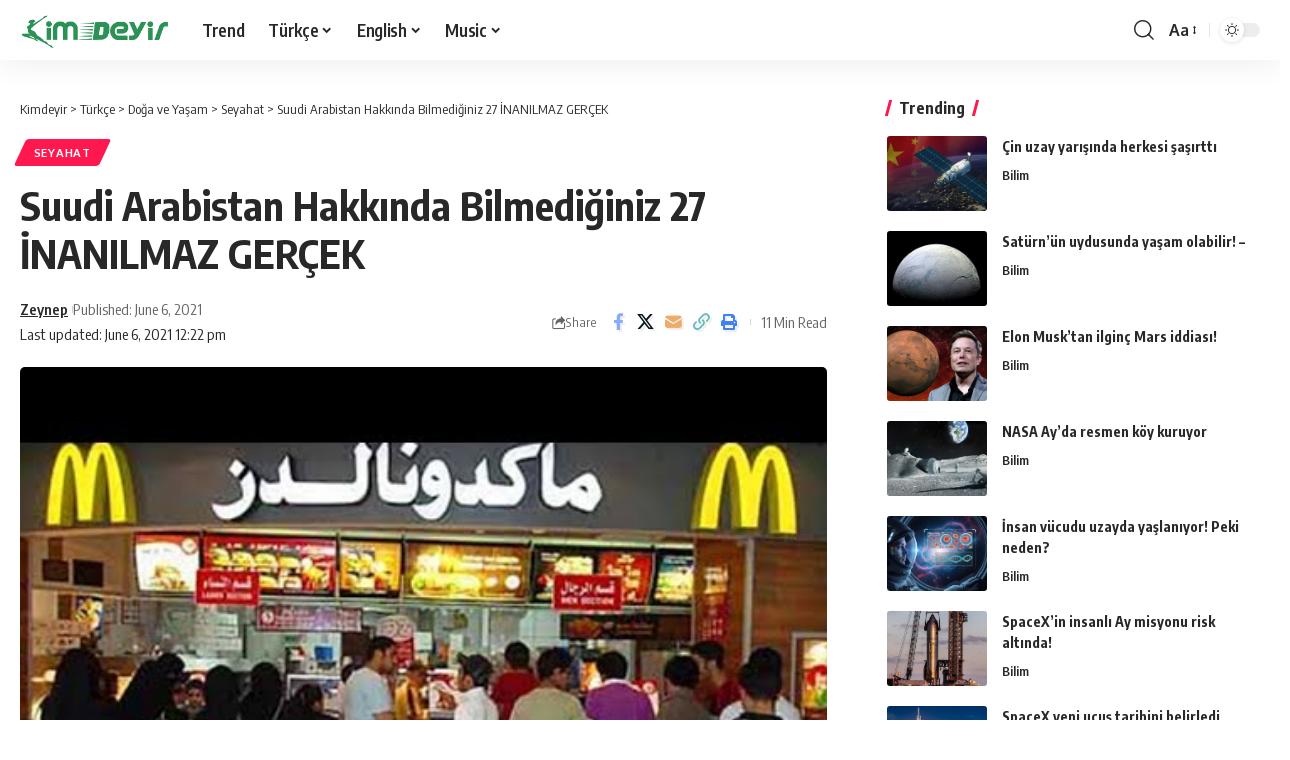

--- FILE ---
content_type: text/html; charset=UTF-8
request_url: https://kimdeyir.com/suudi-arabistan-hakkinda-bilmediginiz-27-inanilmaz-gercek/
body_size: 25573
content:
<!DOCTYPE html>
<html lang="en-US">
<head>
    <meta charset="UTF-8" />
    <meta http-equiv="X-UA-Compatible" content="IE=edge" />
	<meta name="viewport" content="width=device-width, initial-scale=1.0" />
    <link rel="profile" href="https://gmpg.org/xfn/11" />
	<title>Suudi Arabistan Hakkında Bilmediğiniz 27 İNANILMAZ GERÇEK &#8211; Kimdeyir</title>
<meta name='robots' content='max-image-preview:large' />
	<style>img:is([sizes="auto" i], [sizes^="auto," i]) { contain-intrinsic-size: 3000px 1500px }</style>
	<link rel="preconnect" href="https://fonts.gstatic.com" crossorigin><link rel="preload" as="style" onload="this.onload=null;this.rel='stylesheet'" id="rb-preload-gfonts" href="https://fonts.googleapis.com/css?family=Oxygen%3A400%2C700%7CEncode+Sans+Condensed%3A400%2C500%2C600%2C700%2C800&amp;display=swap" crossorigin><noscript><link rel="stylesheet" href="https://fonts.googleapis.com/css?family=Oxygen%3A400%2C700%7CEncode+Sans+Condensed%3A400%2C500%2C600%2C700%2C800&amp;display=swap"></noscript><link rel="alternate" type="application/rss+xml" title="Kimdeyir &raquo; Feed" href="https://kimdeyir.com/feed/" />
<link rel="alternate" type="application/rss+xml" title="Kimdeyir &raquo; Comments Feed" href="https://kimdeyir.com/comments/feed/" />
<script id="wpp-js" src="https://kimdeyir.com/wp-content/plugins/wordpress-popular-posts/assets/js/wpp.min.js?ver=7.3.3" data-sampling="1" data-sampling-rate="100" data-api-url="https://kimdeyir.com/wp-json/wordpress-popular-posts" data-post-id="131705" data-token="f52a4ecdad" data-lang="0" data-debug="0"></script>
<meta name="description" content="Bugün kulaktan dolma bilgileri ayıklayarak sadece doğru bilgileri anlattığım videomda Arap Yarımadası'nın devine doğru bir yolculuk yapacağız. Bugün Suudi Arabistan'a gidiyoruz. Yüzölçümü açısından dünyanın en büyük 13. ülkesi. Ama bu geniş toprakların tamamına yakını çöl olsa da verimsiz topraklarının altında dünyanın en büyük petrol sahasına sahipler. Özellikle Galar Bölgesi'nde 4.770.897 olimpik havuzu"><link rel="alternate" type="application/rss+xml" title="Kimdeyir &raquo; Suudi Arabistan Hakkında Bilmediğiniz 27 İNANILMAZ GERÇEK Comments Feed" href="https://kimdeyir.com/suudi-arabistan-hakkinda-bilmediginiz-27-inanilmaz-gercek/feed/" />
			<link rel="pingback" href="https://kimdeyir.com/xmlrpc.php"/>
		<script type="application/ld+json">{
    "@context": "https://schema.org",
    "@type": "Organization",
    "legalName": "Kimdeyir",
    "url": "https://kimdeyir.com/",
    "logo": "https://kimdeyir.com/wp-content/uploads/2020/10/kimdeyirlogo.png"
}</script>
<script>
window._wpemojiSettings = {"baseUrl":"https:\/\/s.w.org\/images\/core\/emoji\/15.1.0\/72x72\/","ext":".png","svgUrl":"https:\/\/s.w.org\/images\/core\/emoji\/15.1.0\/svg\/","svgExt":".svg","source":{"concatemoji":"https:\/\/kimdeyir.com\/wp-includes\/js\/wp-emoji-release.min.js?ver=6.8"}};
/*! This file is auto-generated */
!function(i,n){var o,s,e;function c(e){try{var t={supportTests:e,timestamp:(new Date).valueOf()};sessionStorage.setItem(o,JSON.stringify(t))}catch(e){}}function p(e,t,n){e.clearRect(0,0,e.canvas.width,e.canvas.height),e.fillText(t,0,0);var t=new Uint32Array(e.getImageData(0,0,e.canvas.width,e.canvas.height).data),r=(e.clearRect(0,0,e.canvas.width,e.canvas.height),e.fillText(n,0,0),new Uint32Array(e.getImageData(0,0,e.canvas.width,e.canvas.height).data));return t.every(function(e,t){return e===r[t]})}function u(e,t,n){switch(t){case"flag":return n(e,"\ud83c\udff3\ufe0f\u200d\u26a7\ufe0f","\ud83c\udff3\ufe0f\u200b\u26a7\ufe0f")?!1:!n(e,"\ud83c\uddfa\ud83c\uddf3","\ud83c\uddfa\u200b\ud83c\uddf3")&&!n(e,"\ud83c\udff4\udb40\udc67\udb40\udc62\udb40\udc65\udb40\udc6e\udb40\udc67\udb40\udc7f","\ud83c\udff4\u200b\udb40\udc67\u200b\udb40\udc62\u200b\udb40\udc65\u200b\udb40\udc6e\u200b\udb40\udc67\u200b\udb40\udc7f");case"emoji":return!n(e,"\ud83d\udc26\u200d\ud83d\udd25","\ud83d\udc26\u200b\ud83d\udd25")}return!1}function f(e,t,n){var r="undefined"!=typeof WorkerGlobalScope&&self instanceof WorkerGlobalScope?new OffscreenCanvas(300,150):i.createElement("canvas"),a=r.getContext("2d",{willReadFrequently:!0}),o=(a.textBaseline="top",a.font="600 32px Arial",{});return e.forEach(function(e){o[e]=t(a,e,n)}),o}function t(e){var t=i.createElement("script");t.src=e,t.defer=!0,i.head.appendChild(t)}"undefined"!=typeof Promise&&(o="wpEmojiSettingsSupports",s=["flag","emoji"],n.supports={everything:!0,everythingExceptFlag:!0},e=new Promise(function(e){i.addEventListener("DOMContentLoaded",e,{once:!0})}),new Promise(function(t){var n=function(){try{var e=JSON.parse(sessionStorage.getItem(o));if("object"==typeof e&&"number"==typeof e.timestamp&&(new Date).valueOf()<e.timestamp+604800&&"object"==typeof e.supportTests)return e.supportTests}catch(e){}return null}();if(!n){if("undefined"!=typeof Worker&&"undefined"!=typeof OffscreenCanvas&&"undefined"!=typeof URL&&URL.createObjectURL&&"undefined"!=typeof Blob)try{var e="postMessage("+f.toString()+"("+[JSON.stringify(s),u.toString(),p.toString()].join(",")+"));",r=new Blob([e],{type:"text/javascript"}),a=new Worker(URL.createObjectURL(r),{name:"wpTestEmojiSupports"});return void(a.onmessage=function(e){c(n=e.data),a.terminate(),t(n)})}catch(e){}c(n=f(s,u,p))}t(n)}).then(function(e){for(var t in e)n.supports[t]=e[t],n.supports.everything=n.supports.everything&&n.supports[t],"flag"!==t&&(n.supports.everythingExceptFlag=n.supports.everythingExceptFlag&&n.supports[t]);n.supports.everythingExceptFlag=n.supports.everythingExceptFlag&&!n.supports.flag,n.DOMReady=!1,n.readyCallback=function(){n.DOMReady=!0}}).then(function(){return e}).then(function(){var e;n.supports.everything||(n.readyCallback(),(e=n.source||{}).concatemoji?t(e.concatemoji):e.wpemoji&&e.twemoji&&(t(e.twemoji),t(e.wpemoji)))}))}((window,document),window._wpemojiSettings);
</script>
<style id='wp-emoji-styles-inline-css'>

	img.wp-smiley, img.emoji {
		display: inline !important;
		border: none !important;
		box-shadow: none !important;
		height: 1em !important;
		width: 1em !important;
		margin: 0 0.07em !important;
		vertical-align: -0.1em !important;
		background: none !important;
		padding: 0 !important;
	}
</style>
<link rel='stylesheet' id='wp-block-library-css' href='https://kimdeyir.com/wp-includes/css/dist/block-library/style.min.css?ver=6.8' media='all' />
<style id='classic-theme-styles-inline-css'>
/*! This file is auto-generated */
.wp-block-button__link{color:#fff;background-color:#32373c;border-radius:9999px;box-shadow:none;text-decoration:none;padding:calc(.667em + 2px) calc(1.333em + 2px);font-size:1.125em}.wp-block-file__button{background:#32373c;color:#fff;text-decoration:none}
</style>
<link rel='stylesheet' id='quads-style-css-css' href='https://kimdeyir.com/wp-content/plugins/quick-adsense-reloaded/includes/gutenberg/dist/blocks.style.build.css?ver=2.0.92' media='all' />
<style id='global-styles-inline-css'>
:root{--wp--preset--aspect-ratio--square: 1;--wp--preset--aspect-ratio--4-3: 4/3;--wp--preset--aspect-ratio--3-4: 3/4;--wp--preset--aspect-ratio--3-2: 3/2;--wp--preset--aspect-ratio--2-3: 2/3;--wp--preset--aspect-ratio--16-9: 16/9;--wp--preset--aspect-ratio--9-16: 9/16;--wp--preset--color--black: #000000;--wp--preset--color--cyan-bluish-gray: #abb8c3;--wp--preset--color--white: #ffffff;--wp--preset--color--pale-pink: #f78da7;--wp--preset--color--vivid-red: #cf2e2e;--wp--preset--color--luminous-vivid-orange: #ff6900;--wp--preset--color--luminous-vivid-amber: #fcb900;--wp--preset--color--light-green-cyan: #7bdcb5;--wp--preset--color--vivid-green-cyan: #00d084;--wp--preset--color--pale-cyan-blue: #8ed1fc;--wp--preset--color--vivid-cyan-blue: #0693e3;--wp--preset--color--vivid-purple: #9b51e0;--wp--preset--gradient--vivid-cyan-blue-to-vivid-purple: linear-gradient(135deg,rgba(6,147,227,1) 0%,rgb(155,81,224) 100%);--wp--preset--gradient--light-green-cyan-to-vivid-green-cyan: linear-gradient(135deg,rgb(122,220,180) 0%,rgb(0,208,130) 100%);--wp--preset--gradient--luminous-vivid-amber-to-luminous-vivid-orange: linear-gradient(135deg,rgba(252,185,0,1) 0%,rgba(255,105,0,1) 100%);--wp--preset--gradient--luminous-vivid-orange-to-vivid-red: linear-gradient(135deg,rgba(255,105,0,1) 0%,rgb(207,46,46) 100%);--wp--preset--gradient--very-light-gray-to-cyan-bluish-gray: linear-gradient(135deg,rgb(238,238,238) 0%,rgb(169,184,195) 100%);--wp--preset--gradient--cool-to-warm-spectrum: linear-gradient(135deg,rgb(74,234,220) 0%,rgb(151,120,209) 20%,rgb(207,42,186) 40%,rgb(238,44,130) 60%,rgb(251,105,98) 80%,rgb(254,248,76) 100%);--wp--preset--gradient--blush-light-purple: linear-gradient(135deg,rgb(255,206,236) 0%,rgb(152,150,240) 100%);--wp--preset--gradient--blush-bordeaux: linear-gradient(135deg,rgb(254,205,165) 0%,rgb(254,45,45) 50%,rgb(107,0,62) 100%);--wp--preset--gradient--luminous-dusk: linear-gradient(135deg,rgb(255,203,112) 0%,rgb(199,81,192) 50%,rgb(65,88,208) 100%);--wp--preset--gradient--pale-ocean: linear-gradient(135deg,rgb(255,245,203) 0%,rgb(182,227,212) 50%,rgb(51,167,181) 100%);--wp--preset--gradient--electric-grass: linear-gradient(135deg,rgb(202,248,128) 0%,rgb(113,206,126) 100%);--wp--preset--gradient--midnight: linear-gradient(135deg,rgb(2,3,129) 0%,rgb(40,116,252) 100%);--wp--preset--font-size--small: 13px;--wp--preset--font-size--medium: 20px;--wp--preset--font-size--large: 36px;--wp--preset--font-size--x-large: 42px;--wp--preset--spacing--20: 0.44rem;--wp--preset--spacing--30: 0.67rem;--wp--preset--spacing--40: 1rem;--wp--preset--spacing--50: 1.5rem;--wp--preset--spacing--60: 2.25rem;--wp--preset--spacing--70: 3.38rem;--wp--preset--spacing--80: 5.06rem;--wp--preset--shadow--natural: 6px 6px 9px rgba(0, 0, 0, 0.2);--wp--preset--shadow--deep: 12px 12px 50px rgba(0, 0, 0, 0.4);--wp--preset--shadow--sharp: 6px 6px 0px rgba(0, 0, 0, 0.2);--wp--preset--shadow--outlined: 6px 6px 0px -3px rgba(255, 255, 255, 1), 6px 6px rgba(0, 0, 0, 1);--wp--preset--shadow--crisp: 6px 6px 0px rgba(0, 0, 0, 1);}:where(.is-layout-flex){gap: 0.5em;}:where(.is-layout-grid){gap: 0.5em;}body .is-layout-flex{display: flex;}.is-layout-flex{flex-wrap: wrap;align-items: center;}.is-layout-flex > :is(*, div){margin: 0;}body .is-layout-grid{display: grid;}.is-layout-grid > :is(*, div){margin: 0;}:where(.wp-block-columns.is-layout-flex){gap: 2em;}:where(.wp-block-columns.is-layout-grid){gap: 2em;}:where(.wp-block-post-template.is-layout-flex){gap: 1.25em;}:where(.wp-block-post-template.is-layout-grid){gap: 1.25em;}.has-black-color{color: var(--wp--preset--color--black) !important;}.has-cyan-bluish-gray-color{color: var(--wp--preset--color--cyan-bluish-gray) !important;}.has-white-color{color: var(--wp--preset--color--white) !important;}.has-pale-pink-color{color: var(--wp--preset--color--pale-pink) !important;}.has-vivid-red-color{color: var(--wp--preset--color--vivid-red) !important;}.has-luminous-vivid-orange-color{color: var(--wp--preset--color--luminous-vivid-orange) !important;}.has-luminous-vivid-amber-color{color: var(--wp--preset--color--luminous-vivid-amber) !important;}.has-light-green-cyan-color{color: var(--wp--preset--color--light-green-cyan) !important;}.has-vivid-green-cyan-color{color: var(--wp--preset--color--vivid-green-cyan) !important;}.has-pale-cyan-blue-color{color: var(--wp--preset--color--pale-cyan-blue) !important;}.has-vivid-cyan-blue-color{color: var(--wp--preset--color--vivid-cyan-blue) !important;}.has-vivid-purple-color{color: var(--wp--preset--color--vivid-purple) !important;}.has-black-background-color{background-color: var(--wp--preset--color--black) !important;}.has-cyan-bluish-gray-background-color{background-color: var(--wp--preset--color--cyan-bluish-gray) !important;}.has-white-background-color{background-color: var(--wp--preset--color--white) !important;}.has-pale-pink-background-color{background-color: var(--wp--preset--color--pale-pink) !important;}.has-vivid-red-background-color{background-color: var(--wp--preset--color--vivid-red) !important;}.has-luminous-vivid-orange-background-color{background-color: var(--wp--preset--color--luminous-vivid-orange) !important;}.has-luminous-vivid-amber-background-color{background-color: var(--wp--preset--color--luminous-vivid-amber) !important;}.has-light-green-cyan-background-color{background-color: var(--wp--preset--color--light-green-cyan) !important;}.has-vivid-green-cyan-background-color{background-color: var(--wp--preset--color--vivid-green-cyan) !important;}.has-pale-cyan-blue-background-color{background-color: var(--wp--preset--color--pale-cyan-blue) !important;}.has-vivid-cyan-blue-background-color{background-color: var(--wp--preset--color--vivid-cyan-blue) !important;}.has-vivid-purple-background-color{background-color: var(--wp--preset--color--vivid-purple) !important;}.has-black-border-color{border-color: var(--wp--preset--color--black) !important;}.has-cyan-bluish-gray-border-color{border-color: var(--wp--preset--color--cyan-bluish-gray) !important;}.has-white-border-color{border-color: var(--wp--preset--color--white) !important;}.has-pale-pink-border-color{border-color: var(--wp--preset--color--pale-pink) !important;}.has-vivid-red-border-color{border-color: var(--wp--preset--color--vivid-red) !important;}.has-luminous-vivid-orange-border-color{border-color: var(--wp--preset--color--luminous-vivid-orange) !important;}.has-luminous-vivid-amber-border-color{border-color: var(--wp--preset--color--luminous-vivid-amber) !important;}.has-light-green-cyan-border-color{border-color: var(--wp--preset--color--light-green-cyan) !important;}.has-vivid-green-cyan-border-color{border-color: var(--wp--preset--color--vivid-green-cyan) !important;}.has-pale-cyan-blue-border-color{border-color: var(--wp--preset--color--pale-cyan-blue) !important;}.has-vivid-cyan-blue-border-color{border-color: var(--wp--preset--color--vivid-cyan-blue) !important;}.has-vivid-purple-border-color{border-color: var(--wp--preset--color--vivid-purple) !important;}.has-vivid-cyan-blue-to-vivid-purple-gradient-background{background: var(--wp--preset--gradient--vivid-cyan-blue-to-vivid-purple) !important;}.has-light-green-cyan-to-vivid-green-cyan-gradient-background{background: var(--wp--preset--gradient--light-green-cyan-to-vivid-green-cyan) !important;}.has-luminous-vivid-amber-to-luminous-vivid-orange-gradient-background{background: var(--wp--preset--gradient--luminous-vivid-amber-to-luminous-vivid-orange) !important;}.has-luminous-vivid-orange-to-vivid-red-gradient-background{background: var(--wp--preset--gradient--luminous-vivid-orange-to-vivid-red) !important;}.has-very-light-gray-to-cyan-bluish-gray-gradient-background{background: var(--wp--preset--gradient--very-light-gray-to-cyan-bluish-gray) !important;}.has-cool-to-warm-spectrum-gradient-background{background: var(--wp--preset--gradient--cool-to-warm-spectrum) !important;}.has-blush-light-purple-gradient-background{background: var(--wp--preset--gradient--blush-light-purple) !important;}.has-blush-bordeaux-gradient-background{background: var(--wp--preset--gradient--blush-bordeaux) !important;}.has-luminous-dusk-gradient-background{background: var(--wp--preset--gradient--luminous-dusk) !important;}.has-pale-ocean-gradient-background{background: var(--wp--preset--gradient--pale-ocean) !important;}.has-electric-grass-gradient-background{background: var(--wp--preset--gradient--electric-grass) !important;}.has-midnight-gradient-background{background: var(--wp--preset--gradient--midnight) !important;}.has-small-font-size{font-size: var(--wp--preset--font-size--small) !important;}.has-medium-font-size{font-size: var(--wp--preset--font-size--medium) !important;}.has-large-font-size{font-size: var(--wp--preset--font-size--large) !important;}.has-x-large-font-size{font-size: var(--wp--preset--font-size--x-large) !important;}
:where(.wp-block-post-template.is-layout-flex){gap: 1.25em;}:where(.wp-block-post-template.is-layout-grid){gap: 1.25em;}
:where(.wp-block-columns.is-layout-flex){gap: 2em;}:where(.wp-block-columns.is-layout-grid){gap: 2em;}
:root :where(.wp-block-pullquote){font-size: 1.5em;line-height: 1.6;}
</style>
<link rel='stylesheet' id='foxiz-elements-css' href='https://kimdeyir.com/wp-content/plugins/foxiz-core/lib/foxiz-elements/public/style.css?ver=2.0' media='all' />
<link rel='stylesheet' id='wp_automatic_gallery_style-css' href='https://kimdeyir.com/wp-content/plugins/wp-automatic-bk/css/wp-automatic.css?ver=1.0.0' media='all' />
<link rel='stylesheet' id='wordpress-popular-posts-css-css' href='https://kimdeyir.com/wp-content/plugins/wordpress-popular-posts/assets/css/wpp.css?ver=7.3.3' media='all' />

<link rel='stylesheet' id='foxiz-main-css' href='https://kimdeyir.com/wp-content/themes/kd2025/assets/css/main.css?ver=2.6.1' media='all' />
<style id='foxiz-main-inline-css'>
[data-theme="dark"].is-hd-4 {--nav-bg: #191c20;--nav-bg-from: #191c20;--nav-bg-to: #191c20;}[data-theme="dark"].is-hd-5, [data-theme="dark"].is-hd-5:not(.sticky-on) {--nav-bg: #191c20;--nav-bg-from: #191c20;--nav-bg-to: #191c20;}:root {--topad-spacing :15px;--hyperlink-line-color :var(--g-color);--rb-width : 1280px;--rb-small-width : 857px;--rb-s-width : 1280px;--s-content-width : 760px;--max-width-wo-sb : 840px;--s10-feat-ratio :45%;--s11-feat-ratio :45%;--login-popup-w : 350px;}.search-header:before { background-repeat : no-repeat;background-size : cover;background-attachment : scroll;background-position : center center;}[data-theme="dark"] .search-header:before { background-repeat : no-repeat;background-size : cover;background-attachment : scroll;background-position : center center;}.footer-has-bg { background-color : #0000000a;}[data-theme="dark"] .footer-has-bg { background-color : #16181c;}#amp-mobile-version-switcher { display: none; }
</style>
<link rel='stylesheet' id='foxiz-print-css' href='https://kimdeyir.com/wp-content/themes/kd2025/assets/css/print.css?ver=2.6.1' media='all' />
<link rel='stylesheet' id='foxiz-style-css' href='https://kimdeyir.com/wp-content/themes/kd2025/style.css?ver=2.6.1' media='all' />
<style id='quads-styles-inline-css'>

    .quads-location ins.adsbygoogle {
        background: transparent !important;
    }.quads-location .quads_rotator_img{ opacity:1 !important;}
    .quads.quads_ad_container { display: grid; grid-template-columns: auto; grid-gap: 10px; padding: 10px; }
    .grid_image{animation: fadeIn 0.5s;-webkit-animation: fadeIn 0.5s;-moz-animation: fadeIn 0.5s;
        -o-animation: fadeIn 0.5s;-ms-animation: fadeIn 0.5s;}
    .quads-ad-label { font-size: 12px; text-align: center; color: #333;}
    .quads_click_impression { display: none;} .quads-location, .quads-ads-space{max-width:100%;} @media only screen and (max-width: 480px) { .quads-ads-space, .penci-builder-element .quads-ads-space{max-width:340px;}}
</style>
<script src="https://kimdeyir.com/wp-includes/js/jquery/jquery.min.js?ver=3.7.1" id="jquery-core-js"></script>
<script src="https://kimdeyir.com/wp-includes/js/jquery/jquery-migrate.min.js?ver=3.4.1" id="jquery-migrate-js"></script>
<script src="https://kimdeyir.com/wp-content/plugins/wp-automatic-bk/js/main-front.js?ver=6.8" id="wp_automatic_gallery-js"></script>
<script src="https://kimdeyir.com/wp-content/themes/kd2025/assets/js/highlight-share.js?ver=1" id="highlight-share-js"></script>
<link rel="preload" href="https://kimdeyir.com/wp-content/themes/kd2025/assets/fonts/icons.woff2?ver=2.4.3" as="font" type="font/woff2" crossorigin="anonymous"> <link rel="https://api.w.org/" href="https://kimdeyir.com/wp-json/" /><link rel="alternate" title="JSON" type="application/json" href="https://kimdeyir.com/wp-json/wp/v2/posts/131705" /><link rel="EditURI" type="application/rsd+xml" title="RSD" href="https://kimdeyir.com/xmlrpc.php?rsd" />
<meta name="generator" content="WordPress 6.8" />
<link rel='shortlink' href='https://kimdeyir.com/?p=131705' />
<link rel="alternate" title="oEmbed (JSON)" type="application/json+oembed" href="https://kimdeyir.com/wp-json/oembed/1.0/embed?url=https%3A%2F%2Fkimdeyir.com%2Fsuudi-arabistan-hakkinda-bilmediginiz-27-inanilmaz-gercek%2F" />
<link rel="alternate" title="oEmbed (XML)" type="text/xml+oembed" href="https://kimdeyir.com/wp-json/oembed/1.0/embed?url=https%3A%2F%2Fkimdeyir.com%2Fsuudi-arabistan-hakkinda-bilmediginiz-27-inanilmaz-gercek%2F&#038;format=xml" />
<script>document.cookie = 'quads_browser_width='+screen.width;</script>            <style id="wpp-loading-animation-styles">@-webkit-keyframes bgslide{from{background-position-x:0}to{background-position-x:-200%}}@keyframes bgslide{from{background-position-x:0}to{background-position-x:-200%}}.wpp-widget-block-placeholder,.wpp-shortcode-placeholder{margin:0 auto;width:60px;height:3px;background:#dd3737;background:linear-gradient(90deg,#dd3737 0%,#571313 10%,#dd3737 100%);background-size:200% auto;border-radius:3px;-webkit-animation:bgslide 1s infinite linear;animation:bgslide 1s infinite linear}</style>
            <script type="application/ld+json">{
    "@context": "https://schema.org",
    "@type": "WebSite",
    "@id": "https://kimdeyir.com/#website",
    "url": "https://kimdeyir.com/",
    "name": "Kimdeyir",
    "potentialAction": {
        "@type": "SearchAction",
        "target": "https://kimdeyir.com/?s={search_term_string}",
        "query-input": "required name=search_term_string"
    }
}</script>
<script type="application/ld+json">{
    "@context": "https://schema.org",
    "@type": "Article",
    "headline": "Suudi Arabistan Hakk\u0131nda Bilmedi\u011finiz 27 \u0130NANILMAZ GER\u00c7EK",
    "description": "Bug\u00fcn kulaktan dolma bilgileri ay\u0131klayarak sadece do\u011fru bilgileri anlatt\u0131\u011f\u0131m videomda Arap Yar\u0131madas\u0131'n\u0131n devine do\u011fru bir yolculuk yapaca\u011f\u0131z. Bug\u00fcn Suudi Arabistan'a gidiyoruz. Y\u00fcz\u00f6l\u00e7\u00fcm\u00fc a\u00e7\u0131s\u0131ndan d\u00fcnyan\u0131n en b\u00fcy\u00fck 13. \u00fclkesi. Ama bu geni\u015f topraklar\u0131n tamam\u0131na yak\u0131n\u0131 \u00e7\u00f6l olsa da verimsiz topraklar\u0131n\u0131n alt\u0131nda d\u00fcnyan\u0131n en b\u00fcy\u00fck petrol sahas\u0131na sahipler. \u00d6zellikle Galar B\u00f6lgesi'nde 4.770.897 olimpik havuzu",
    "mainEntityOfPage": {
        "@type": "WebPage",
        "@id": "https://kimdeyir.com/suudi-arabistan-hakkinda-bilmediginiz-27-inanilmaz-gercek/"
    },
    "author": {
        "@type": "Person",
        "name": "Zeynep",
        "url": "https://kimdeyir.com/author/zeynep/"
    },
    "publisher": {
        "@type": "Organization",
        "name": "Kimdeyir",
        "url": "https://kimdeyir.com/",
        "logo": {
            "@type": "ImageObject",
            "url": "https://kimdeyir.com/wp-content/uploads/2020/10/kimdeyirlogo.png"
        }
    },
    "dateModified": "2021-06-06T12:22:54+04:00",
    "datePublished": "2021-06-06T12:11:05+04:00",
    "image": {
        "@type": "ImageObject",
        "url": "https://kimdeyir.com/wp-content/uploads/2021/06/hqdefault-17.jpg",
        "width": "480",
        "height": "360"
    },
    "commentCount": 0,
    "articleSection": [
        "Seyahat"
    ]
}</script>
			<meta property="og:title" content="Suudi Arabistan Hakkında Bilmediğiniz 27 İNANILMAZ GERÇEK"/>
			<meta property="og:url" content="https://kimdeyir.com/suudi-arabistan-hakkinda-bilmediginiz-27-inanilmaz-gercek/"/>
			<meta property="og:site_name" content="Kimdeyir"/>
							<meta property="og:image" content="https://kimdeyir.com/wp-content/uploads/2021/06/hqdefault-17.jpg"/>
							<meta property="og:type" content="article"/>
				<meta property="article:published_time" content="2021-06-06T12:11:05+04:00"/>
				<meta property="article:modified_time" content="2021-06-06T12:22:54+04:00"/>
				<meta name="author" content="Zeynep"/>
				<meta name="twitter:card" content="summary_large_image"/>
				<meta name="twitter:creator" content="@"/>
				<meta name="twitter:label1" content="Written by"/>
				<meta name="twitter:data1" content="Zeynep"/>
								<meta name="twitter:label2" content="Est. reading time"/>
				<meta name="twitter:data2" content="11 minutes"/>
			<script type="application/ld+json">{"@context":"http://schema.org","@type":"BreadcrumbList","itemListElement":[{"@type":"ListItem","position":5,"item":{"@id":"https://kimdeyir.com/suudi-arabistan-hakkinda-bilmediginiz-27-inanilmaz-gercek/","name":"Suudi Arabistan Hakkında Bilmediğiniz 27 İNANILMAZ GERÇEK"}},{"@type":"ListItem","position":4,"item":{"@id":"https://kimdeyir.com/category/turkish/life/travel/","name":"Seyahat"}},{"@type":"ListItem","position":3,"item":{"@id":"https://kimdeyir.com/category/turkish/life/","name":"Doğa ve Yaşam"}},{"@type":"ListItem","position":2,"item":{"@id":"https://kimdeyir.com/category/turkish/","name":"Türkçe"}},{"@type":"ListItem","position":1,"item":{"@id":"https://kimdeyir.com","name":"Kimdeyir"}}]}</script>
<link rel="icon" href="https://kimdeyir.com/wp-content/uploads/2020/10/cropped-kimdeyirfavicon-1-1-32x32.png" sizes="32x32" />
<link rel="icon" href="https://kimdeyir.com/wp-content/uploads/2020/10/cropped-kimdeyirfavicon-1-1-192x192.png" sizes="192x192" />
<link rel="apple-touch-icon" href="https://kimdeyir.com/wp-content/uploads/2020/10/cropped-kimdeyirfavicon-1-1-180x180.png" />
<meta name="msapplication-TileImage" content="https://kimdeyir.com/wp-content/uploads/2020/10/cropped-kimdeyirfavicon-1-1-270x270.png" />
<link rel="preload" as="image" href="https://ares.shiftdelete.net/2025/09/cin-uzay.webp"><link rel="preload" as="image" href="https://ares.shiftdelete.net/2025/10/saturn.webp"><link rel="preload" as="image" href="https://ares.shiftdelete.net/2021/12/elon-musk-marsa-ne-zaman-insan-goturulecegini-acikladi1.jpg"><link rel="preload" as="image" href="https://ares.shiftdelete.net/2025/09/nasa-koy-1.webp"><link rel="preload" as="image" href="https://ares.shiftdelete.net/2025/09/Gemini_Generated_Image_i7tlk8i7t.png"><link rel="preload" as="image" href="https://ares.shiftdelete.net/2025/09/spacex.webp"><link rel="preload" as="image" href="https://ares.shiftdelete.net/2025/02/spacex-enkazi-polonyaya-dustu-kapak-1.webp"><link rel="preload" as="image" href="https://ares.shiftdelete.net/2023/12/nasa-siber-guvenlik-acisindan-denetlendi.jpg"><link rel="preload" as="image" href="https://ares.shiftdelete.net/2025/02/Uzay-doktorlari-Mars-konusunda-cagrida-bulundu-1.webp"></head>









<body class="wp-singular post-template-default single single-post postid-131705 single-format-standard wp-embed-responsive wp-theme-kd2025 personalized-all menu-ani-1 hover-ani-1 btn-ani-1 btn-transform-1 is-rm-1 lmeta-dot loader-1 dark-sw-1 is-hd-1 is-standard-8 is-mstick yes-tstick is-backtop " data-theme="default">
<div class="site-outer">
			<div id="site-header" class="header-wrap rb-section header-set-1 header-1 header-wrapper style-shadow">
					<div class="reading-indicator"><span id="reading-progress"></span></div>
					<div id="navbar-outer" class="navbar-outer">
				<div id="sticky-holder" class="sticky-holder">
					<div class="navbar-wrap">
						<div class="rb-container edge-padding">
							<div class="navbar-inner">
								<div class="navbar-left">
											<div class="logo-wrap is-image-logo site-branding">
			<a href="https://kimdeyir.com/" class="logo" title="Kimdeyir">
				<img class="logo-default" data-mode="default" height="100" width="250" src="https://kimdeyir.com/wp-content/uploads/2020/10/kimdeyirlogo.png" alt="Kimdeyir" decoding="async" loading="eager"><img class="logo-dark" data-mode="dark" height="100" width="250" src="https://kimdeyir.com/wp-content/uploads/2020/10/kimdeyirlogo.png" alt="Kimdeyir" decoding="async" loading="eager"><img class="logo-transparent" height="100" width="250" src="https://kimdeyir.com/wp-content/uploads/2020/10/kimdeyirlogo.png" alt="Kimdeyir" decoding="async" loading="eager">			</a>
		</div>
				<nav id="site-navigation" class="main-menu-wrap" aria-label="main menu"><ul id="menu-kimdeyir-kateqoriya" class="main-menu rb-menu large-menu" itemscope itemtype="https://www.schema.org/SiteNavigationElement"><li id="menu-item-50745" class="menu-item menu-item-type-post_type menu-item-object-page menu-item-50745"><a href="https://kimdeyir.com/trend/"><span>Trend</span></a></li>
<li id="menu-item-100020" class="menu-item menu-item-type-taxonomy menu-item-object-category current-post-ancestor menu-item-has-children menu-item-100020"><a href="https://kimdeyir.com/category/turkish/"><span>Türkçe</span></a>
<ul class="sub-menu">
	<li id="menu-item-35869" class="menu-item menu-item-type-taxonomy menu-item-object-category current-post-ancestor menu-item-has-children menu-item-35869"><a href="https://kimdeyir.com/category/turkish/life/"><span>Doğa ve Yaşam</span></a>
	<ul class="sub-menu">
		<li id="menu-item-20798" class="menu-item menu-item-type-taxonomy menu-item-object-category menu-item-20798"><a href="https://kimdeyir.com/category/turkish/life/animal/"><span>Hayvanlar Alemi</span></a></li>
		<li id="menu-item-20704" class="menu-item menu-item-type-taxonomy menu-item-object-category menu-item-20704"><a href="https://kimdeyir.com/category/turkish/life/earth/"><span>Dünya</span></a></li>
	</ul>
</li>
	<li id="menu-item-20701" class="menu-item menu-item-type-taxonomy menu-item-object-category menu-item-20701"><a href="https://kimdeyir.com/category/turkish/universe/bilim/"><span>Bilim</span></a></li>
	<li id="menu-item-23345" class="menu-item menu-item-type-taxonomy menu-item-object-category menu-item-23345"><a href="https://kimdeyir.com/category/turkish/universe/astrofizik/"><span>Astro Fizik</span></a></li>
	<li id="menu-item-100029" class="menu-item menu-item-type-taxonomy menu-item-object-category menu-item-has-children menu-item-100029"><a href="https://kimdeyir.com/category/turkish/bilgi/teknoloji/"><span>Teknoloji</span></a>
	<ul class="sub-menu">
		<li id="menu-item-63400" class="menu-item menu-item-type-taxonomy menu-item-object-category menu-item-63400"><a href="https://kimdeyir.com/category/turkish/health/"><span>Sağlık</span></a></li>
	</ul>
</li>
	<li id="menu-item-63403" class="menu-item menu-item-type-taxonomy menu-item-object-category menu-item-63403"><a href="https://kimdeyir.com/category/turkish/health/beautiful/"><span>Güzellik</span></a></li>
	<li id="menu-item-100021" class="menu-item menu-item-type-taxonomy menu-item-object-category menu-item-100021"><a href="https://kimdeyir.com/category/turkish/health/psikoloji/"><span>Psikoloji</span></a></li>
	<li id="menu-item-20786" class="menu-item menu-item-type-taxonomy menu-item-object-category menu-item-20786"><a href="https://kimdeyir.com/category/turkish/bilgi/"><span>Genel Kültür</span></a></li>
	<li id="menu-item-50747" class="menu-item menu-item-type-taxonomy menu-item-object-category menu-item-50747"><a href="https://kimdeyir.com/category/turkish/health/gelisim/"><span>Kişisel Gelişim</span></a></li>
	<li id="menu-item-20790" class="menu-item menu-item-type-taxonomy menu-item-object-category menu-item-20790"><a href="https://kimdeyir.com/category/turkish/bilgi/interesting/"><span>İlginç Bilgiler</span></a></li>
	<li id="menu-item-20799" class="menu-item menu-item-type-taxonomy menu-item-object-category menu-item-20799"><a href="https://kimdeyir.com/category/turkish/din/"><span>Din</span></a></li>
	<li id="menu-item-20794" class="menu-item menu-item-type-taxonomy menu-item-object-category menu-item-20794"><a href="https://kimdeyir.com/category/turkish/bilgi/nedir/"><span>Nedir ?</span></a></li>
	<li id="menu-item-100022" class="menu-item menu-item-type-taxonomy menu-item-object-category menu-item-100022"><a href="https://kimdeyir.com/category/turkish/sosyal/"><span>Sosyal İçerik</span></a></li>
	<li id="menu-item-100014" class="menu-item menu-item-type-post_type menu-item-object-page menu-item-100014"><a href="https://kimdeyir.com/addsite/"><span>Siteni ekle</span></a></li>
</ul>
</li>
<li id="menu-item-63392" class="menu-item menu-item-type-taxonomy menu-item-object-category menu-item-has-children menu-item-63392"><a href="https://kimdeyir.com/category/english/"><span>English</span></a>
<ul class="sub-menu">
	<li id="menu-item-63395" class="menu-item menu-item-type-taxonomy menu-item-object-category menu-item-63395"><a href="https://kimdeyir.com/category/english/general/"><span>General</span></a></li>
	<li id="menu-item-63393" class="menu-item menu-item-type-taxonomy menu-item-object-category menu-item-63393"><a href="https://kimdeyir.com/category/english/beauty/"><span>Beauty</span></a></li>
	<li id="menu-item-100019" class="menu-item menu-item-type-taxonomy menu-item-object-category menu-item-100019"><a href="https://kimdeyir.com/category/english/health-english/"><span>Health</span></a></li>
	<li id="menu-item-100023" class="menu-item menu-item-type-taxonomy menu-item-object-category menu-item-100023"><a href="https://kimdeyir.com/category/english/scienceenglish/"><span>Science</span></a></li>
	<li id="menu-item-100025" class="menu-item menu-item-type-taxonomy menu-item-object-category menu-item-100025"><a href="https://kimdeyir.com/category/english/space/"><span>Space</span></a></li>
	<li id="menu-item-100027" class="menu-item menu-item-type-taxonomy menu-item-object-category menu-item-100027"><a href="https://kimdeyir.com/category/english/whois/"><span>Who is?</span></a></li>
	<li id="menu-item-100024" class="menu-item menu-item-type-taxonomy menu-item-object-category menu-item-100024"><a href="https://kimdeyir.com/category/english/social/"><span>Social</span></a></li>
	<li id="menu-item-100026" class="menu-item menu-item-type-taxonomy menu-item-object-category menu-item-100026"><a href="https://kimdeyir.com/category/english/whatis/"><span>What is?</span></a></li>
</ul>
</li>
<li id="menu-item-142428" class="menu-item menu-item-type-taxonomy menu-item-object-category menu-item-has-children menu-item-142428"><a href="https://kimdeyir.com/category/music/"><span>Music</span></a>
<ul class="sub-menu">
	<li id="menu-item-142429" class="menu-item menu-item-type-taxonomy menu-item-object-category menu-item-142429"><a href="https://kimdeyir.com/category/music/popmusic/"><span>Pop Music</span></a></li>
	<li id="menu-item-142432" class="menu-item menu-item-type-taxonomy menu-item-object-category menu-item-142432"><a href="https://kimdeyir.com/category/music/rockmusic/"><span>Rock Music</span></a></li>
	<li id="menu-item-142430" class="menu-item menu-item-type-taxonomy menu-item-object-category menu-item-142430"><a href="https://kimdeyir.com/category/music/rapmusic/"><span>Rap Music</span></a></li>
	<li id="menu-item-142431" class="menu-item menu-item-type-taxonomy menu-item-object-category menu-item-142431"><a href="https://kimdeyir.com/category/music/relaxingmusic/"><span>Relaxing Music</span></a></li>
	<li id="menu-item-142433" class="menu-item menu-item-type-taxonomy menu-item-object-category menu-item-142433"><a href="https://kimdeyir.com/category/music/turkishmusic/"><span>Türkçe Müzik</span></a></li>
</ul>
</li>
</ul></nav>
				<div id="s-title-sticky" class="s-title-sticky">
			<div class="s-title-sticky-left">
				<span class="sticky-title-label">Reading:</span>
				<span class="h4 sticky-title">Suudi Arabistan Hakkında Bilmediğiniz 27 İNANILMAZ GERÇEK</span>
			</div>
					<div class="sticky-share-list">
			<div class="t-shared-header meta-text">
				<i class="rbi rbi-share" aria-hidden="true"></i>					<span class="share-label">Share</span>			</div>
			<div class="sticky-share-list-items effect-fadeout is-color">			<a class="share-action share-trigger icon-facebook" aria-label="Share on Facebook" href="https://www.facebook.com/sharer.php?u=https%3A%2F%2Fkimdeyir.com%2Fsuudi-arabistan-hakkinda-bilmediginiz-27-inanilmaz-gercek%2F" data-title="Facebook" data-gravity=n  rel="nofollow"><i class="rbi rbi-facebook" aria-hidden="true"></i></a>
				<a class="share-action share-trigger icon-twitter" aria-label="Share on Twitter" href="https://twitter.com/intent/tweet?text=Suudi+Arabistan+Hakk%C4%B1nda+Bilmedi%C4%9Finiz+27+%C4%B0NANILMAZ+GER%C3%87EK&amp;url=https%3A%2F%2Fkimdeyir.com%2Fsuudi-arabistan-hakkinda-bilmediginiz-27-inanilmaz-gercek%2F&amp;via=" data-title="Twitter" data-gravity=n  rel="nofollow">
			<i class="rbi rbi-twitter" aria-hidden="true"></i></a>			<a class="share-action icon-email" aria-label="Email" href="mailto:?subject=Suudi%20Arabistan%20Hakkında%20Bilmediğiniz%2027%20İNANILMAZ%20GERÇEK%20BODY=I%20found%20this%20article%20interesting%20and%20thought%20of%20sharing%20it%20with%20you.%20Check%20it%20out:%20https://kimdeyir.com/suudi-arabistan-hakkinda-bilmediginiz-27-inanilmaz-gercek/" data-title="Email" data-gravity=n  rel="nofollow">
				<i class="rbi rbi-email" aria-hidden="true"></i></a>
					<a class="share-action icon-copy copy-trigger" aria-label="Copy Link" href="#" data-copied="Copied!" data-link="https://kimdeyir.com/suudi-arabistan-hakkinda-bilmediginiz-27-inanilmaz-gercek/" rel="nofollow" data-copy="Copy Link" data-gravity=n ><i class="rbi rbi-link-o" aria-hidden="true"></i></a>
					<a class="share-action icon-print" aria-label="Print" rel="nofollow" href="javascript:if(window.print)window.print()" data-title="Print" data-gravity=n ><i class="rbi rbi-print" aria-hidden="true"></i></a>
					<a class="share-action native-share-trigger more-icon" aria-label="More" href="#" data-link="https://kimdeyir.com/suudi-arabistan-hakkinda-bilmediginiz-27-inanilmaz-gercek/" data-ptitle="Suudi Arabistan Hakkında Bilmediğiniz 27 İNANILMAZ GERÇEK" data-title="More"  data-gravity=n  rel="nofollow"><i class="rbi rbi-more" aria-hidden="true"></i></a>
		</div>
		</div>
				</div>
									</div>
								<div class="navbar-right">
											<div class="wnav-holder w-header-search header-dropdown-outer">
			<a href="#" data-title="Search" class="icon-holder header-element search-btn search-trigger" aria-label="search">
				<i class="rbi rbi-search wnav-icon" aria-hidden="true"></i>							</a>
							<div class="header-dropdown">
					<div class="header-search-form is-icon-layout">
						<form method="get" action="https://kimdeyir.com/" class="rb-search-form live-search-form"  data-search="post" data-limit="0" data-follow="0" data-tax="category" data-dsource="0"  data-ptype=""><div class="search-form-inner"><span class="search-icon"><i class="rbi rbi-search" aria-hidden="true"></i></span><span class="search-text"><input type="text" class="field" placeholder="Search Headlines, News..." value="" name="s"/></span><span class="rb-search-submit"><input type="submit" value="Search"/><i class="rbi rbi-cright" aria-hidden="true"></i></span><span class="live-search-animation rb-loader"></span></div><div class="live-search-response"></div></form>					</div>
				</div>
					</div>
				<div class="wnav-holder font-resizer">
			<a href="#" class="font-resizer-trigger" data-title="Font Resizer"><span class="screen-reader-text">Font Resizer</span><strong>Aa</strong></a>
		</div>
				<div class="dark-mode-toggle-wrap">
			<div class="dark-mode-toggle">
                <span class="dark-mode-slide">
                    <i class="dark-mode-slide-btn mode-icon-dark" data-title="Switch to Light"><svg class="svg-icon svg-mode-dark" aria-hidden="true" role="img" focusable="false" xmlns="http://www.w3.org/2000/svg" viewBox="0 0 512 512"><path fill="currentColor" d="M507.681,209.011c-1.297-6.991-7.324-12.111-14.433-12.262c-7.104-0.122-13.347,4.711-14.936,11.643 c-15.26,66.497-73.643,112.94-141.978,112.94c-80.321,0-145.667-65.346-145.667-145.666c0-68.335,46.443-126.718,112.942-141.976 c6.93-1.59,11.791-7.826,11.643-14.934c-0.149-7.108-5.269-13.136-12.259-14.434C287.546,1.454,271.735,0,256,0 C187.62,0,123.333,26.629,74.98,74.981C26.628,123.333,0,187.62,0,256s26.628,132.667,74.98,181.019 C123.333,485.371,187.62,512,256,512s132.667-26.629,181.02-74.981C485.372,388.667,512,324.38,512,256 C512,240.278,510.546,224.469,507.681,209.011z" /></svg></i>
                    <i class="dark-mode-slide-btn mode-icon-default" data-title="Switch to Dark"><svg class="svg-icon svg-mode-light" aria-hidden="true" role="img" focusable="false" xmlns="http://www.w3.org/2000/svg" viewBox="0 0 232.447 232.447"><path fill="currentColor" d="M116.211,194.8c-4.143,0-7.5,3.357-7.5,7.5v22.643c0,4.143,3.357,7.5,7.5,7.5s7.5-3.357,7.5-7.5V202.3 C123.711,198.157,120.354,194.8,116.211,194.8z" /><path fill="currentColor" d="M116.211,37.645c4.143,0,7.5-3.357,7.5-7.5V7.505c0-4.143-3.357-7.5-7.5-7.5s-7.5,3.357-7.5,7.5v22.641 C108.711,34.288,112.068,37.645,116.211,37.645z" /><path fill="currentColor" d="M50.054,171.78l-16.016,16.008c-2.93,2.929-2.931,7.677-0.003,10.606c1.465,1.466,3.385,2.198,5.305,2.198 c1.919,0,3.838-0.731,5.302-2.195l16.016-16.008c2.93-2.929,2.931-7.677,0.003-10.606C57.731,168.852,52.982,168.851,50.054,171.78 z" /><path fill="currentColor" d="M177.083,62.852c1.919,0,3.838-0.731,5.302-2.195L198.4,44.649c2.93-2.929,2.931-7.677,0.003-10.606 c-2.93-2.932-7.679-2.931-10.607-0.003l-16.016,16.008c-2.93,2.929-2.931,7.677-0.003,10.607 C173.243,62.12,175.163,62.852,177.083,62.852z" /><path fill="currentColor" d="M37.645,116.224c0-4.143-3.357-7.5-7.5-7.5H7.5c-4.143,0-7.5,3.357-7.5,7.5s3.357,7.5,7.5,7.5h22.645 C34.287,123.724,37.645,120.366,37.645,116.224z" /><path fill="currentColor" d="M224.947,108.724h-22.652c-4.143,0-7.5,3.357-7.5,7.5s3.357,7.5,7.5,7.5h22.652c4.143,0,7.5-3.357,7.5-7.5 S229.09,108.724,224.947,108.724z" /><path fill="currentColor" d="M50.052,60.655c1.465,1.465,3.384,2.197,5.304,2.197c1.919,0,3.839-0.732,5.303-2.196c2.93-2.929,2.93-7.678,0.001-10.606 L44.652,34.042c-2.93-2.93-7.679-2.929-10.606-0.001c-2.93,2.929-2.93,7.678-0.001,10.606L50.052,60.655z" /><path fill="currentColor" d="M182.395,171.782c-2.93-2.929-7.679-2.93-10.606-0.001c-2.93,2.929-2.93,7.678-0.001,10.607l16.007,16.008 c1.465,1.465,3.384,2.197,5.304,2.197c1.919,0,3.839-0.732,5.303-2.196c2.93-2.929,2.93-7.678,0.001-10.607L182.395,171.782z" /><path fill="currentColor" d="M116.22,48.7c-37.232,0-67.523,30.291-67.523,67.523s30.291,67.523,67.523,67.523s67.522-30.291,67.522-67.523 S153.452,48.7,116.22,48.7z M116.22,168.747c-28.962,0-52.523-23.561-52.523-52.523S87.258,63.7,116.22,63.7 c28.961,0,52.522,23.562,52.522,52.523S145.181,168.747,116.22,168.747z" /></svg></i>
                </span>
			</div>
		</div>
										</div>
							</div>
						</div>
					</div>
							<div id="header-mobile" class="header-mobile mh-style-shadow">
		<div class="header-mobile-wrap">
						<div class="mbnav edge-padding">
			<div class="navbar-left">
						<div class="mobile-toggle-wrap">
							<a href="#" class="mobile-menu-trigger" aria-label="mobile trigger">		<span class="burger-icon"><span></span><span></span><span></span></span>
	</a>
					</div>
			<div class="mobile-logo-wrap is-image-logo site-branding">
			<a href="https://kimdeyir.com/" title="Kimdeyir">
				<img class="logo-default" data-mode="default" height="100" width="250" src="https://kimdeyir.com/wp-content/uploads/2020/10/kimdeyirlogo.png" alt="Kimdeyir" decoding="async" loading="eager"><img class="logo-dark" data-mode="dark" height="100" width="250" src="https://kimdeyir.com/wp-content/uploads/2020/10/kimdeyirlogo.png" alt="Kimdeyir" decoding="async" loading="eager">			</a>
		</div>
					</div>
			<div class="navbar-right">
						<a href="#" class="mobile-menu-trigger mobile-search-icon" aria-label="search"><i class="rbi rbi-search wnav-icon" aria-hidden="true"></i></a>
			<div class="wnav-holder font-resizer">
			<a href="#" class="font-resizer-trigger" data-title="Font Resizer"><span class="screen-reader-text">Font Resizer</span><strong>Aa</strong></a>
		</div>
				<div class="dark-mode-toggle-wrap">
			<div class="dark-mode-toggle">
                <span class="dark-mode-slide">
                    <i class="dark-mode-slide-btn mode-icon-dark" data-title="Switch to Light"><svg class="svg-icon svg-mode-dark" aria-hidden="true" role="img" focusable="false" xmlns="http://www.w3.org/2000/svg" viewBox="0 0 512 512"><path fill="currentColor" d="M507.681,209.011c-1.297-6.991-7.324-12.111-14.433-12.262c-7.104-0.122-13.347,4.711-14.936,11.643 c-15.26,66.497-73.643,112.94-141.978,112.94c-80.321,0-145.667-65.346-145.667-145.666c0-68.335,46.443-126.718,112.942-141.976 c6.93-1.59,11.791-7.826,11.643-14.934c-0.149-7.108-5.269-13.136-12.259-14.434C287.546,1.454,271.735,0,256,0 C187.62,0,123.333,26.629,74.98,74.981C26.628,123.333,0,187.62,0,256s26.628,132.667,74.98,181.019 C123.333,485.371,187.62,512,256,512s132.667-26.629,181.02-74.981C485.372,388.667,512,324.38,512,256 C512,240.278,510.546,224.469,507.681,209.011z" /></svg></i>
                    <i class="dark-mode-slide-btn mode-icon-default" data-title="Switch to Dark"><svg class="svg-icon svg-mode-light" aria-hidden="true" role="img" focusable="false" xmlns="http://www.w3.org/2000/svg" viewBox="0 0 232.447 232.447"><path fill="currentColor" d="M116.211,194.8c-4.143,0-7.5,3.357-7.5,7.5v22.643c0,4.143,3.357,7.5,7.5,7.5s7.5-3.357,7.5-7.5V202.3 C123.711,198.157,120.354,194.8,116.211,194.8z" /><path fill="currentColor" d="M116.211,37.645c4.143,0,7.5-3.357,7.5-7.5V7.505c0-4.143-3.357-7.5-7.5-7.5s-7.5,3.357-7.5,7.5v22.641 C108.711,34.288,112.068,37.645,116.211,37.645z" /><path fill="currentColor" d="M50.054,171.78l-16.016,16.008c-2.93,2.929-2.931,7.677-0.003,10.606c1.465,1.466,3.385,2.198,5.305,2.198 c1.919,0,3.838-0.731,5.302-2.195l16.016-16.008c2.93-2.929,2.931-7.677,0.003-10.606C57.731,168.852,52.982,168.851,50.054,171.78 z" /><path fill="currentColor" d="M177.083,62.852c1.919,0,3.838-0.731,5.302-2.195L198.4,44.649c2.93-2.929,2.931-7.677,0.003-10.606 c-2.93-2.932-7.679-2.931-10.607-0.003l-16.016,16.008c-2.93,2.929-2.931,7.677-0.003,10.607 C173.243,62.12,175.163,62.852,177.083,62.852z" /><path fill="currentColor" d="M37.645,116.224c0-4.143-3.357-7.5-7.5-7.5H7.5c-4.143,0-7.5,3.357-7.5,7.5s3.357,7.5,7.5,7.5h22.645 C34.287,123.724,37.645,120.366,37.645,116.224z" /><path fill="currentColor" d="M224.947,108.724h-22.652c-4.143,0-7.5,3.357-7.5,7.5s3.357,7.5,7.5,7.5h22.652c4.143,0,7.5-3.357,7.5-7.5 S229.09,108.724,224.947,108.724z" /><path fill="currentColor" d="M50.052,60.655c1.465,1.465,3.384,2.197,5.304,2.197c1.919,0,3.839-0.732,5.303-2.196c2.93-2.929,2.93-7.678,0.001-10.606 L44.652,34.042c-2.93-2.93-7.679-2.929-10.606-0.001c-2.93,2.929-2.93,7.678-0.001,10.606L50.052,60.655z" /><path fill="currentColor" d="M182.395,171.782c-2.93-2.929-7.679-2.93-10.606-0.001c-2.93,2.929-2.93,7.678-0.001,10.607l16.007,16.008 c1.465,1.465,3.384,2.197,5.304,2.197c1.919,0,3.839-0.732,5.303-2.196c2.93-2.929,2.93-7.678,0.001-10.607L182.395,171.782z" /><path fill="currentColor" d="M116.22,48.7c-37.232,0-67.523,30.291-67.523,67.523s30.291,67.523,67.523,67.523s67.522-30.291,67.522-67.523 S153.452,48.7,116.22,48.7z M116.22,168.747c-28.962,0-52.523-23.561-52.523-52.523S87.258,63.7,116.22,63.7 c28.961,0,52.522,23.562,52.522,52.523S145.181,168.747,116.22,168.747z" /></svg></i>
                </span>
			</div>
		</div>
					</div>
		</div>
				</div>
					<div class="mobile-collapse">
			<div class="collapse-holder">
				<div class="collapse-inner">
											<div class="mobile-search-form edge-padding">		<div class="header-search-form is-form-layout">
							<span class="h5">Search</span>
			<form method="get" action="https://kimdeyir.com/" class="rb-search-form"  data-search="post" data-limit="0" data-follow="0" data-tax="category" data-dsource="0"  data-ptype=""><div class="search-form-inner"><span class="search-icon"><i class="rbi rbi-search" aria-hidden="true"></i></span><span class="search-text"><input type="text" class="field" placeholder="Search Headlines, News..." value="" name="s"/></span><span class="rb-search-submit"><input type="submit" value="Search"/><i class="rbi rbi-cright" aria-hidden="true"></i></span></div></form>		</div>
		</div>
										<nav class="mobile-menu-wrap edge-padding">
											</nav>
										<div class="collapse-sections">
													<div class="mobile-login">
																	<span class="mobile-login-title h6">Have an existing account?</span>
									<a href="https://kimdeyir.com/wp-login.php?redirect_to=https%3A%2F%2Fkimdeyir.com%2Fsuudi-arabistan-hakkinda-bilmediginiz-27-inanilmaz-gercek%2F" class="login-toggle is-login is-btn" rel="nofollow">Sign In</a>
															</div>
													<div class="mobile-socials">
								<span class="mobile-social-title h6">Follow US</span>
								<a class="social-link-facebook" aria-label="Facebook" data-title="Facebook" href="#" target="_blank" rel="noopener nofollow"><i class="rbi rbi-facebook" aria-hidden="true"></i></a><a class="social-link-twitter" aria-label="X" data-title="X" href="#" target="_blank" rel="noopener nofollow"><i class="rbi rbi-twitter" aria-hidden="true"></i></a><a class="social-link-youtube" aria-label="YouTube" data-title="YouTube" href="#" target="_blank" rel="noopener nofollow"><i class="rbi rbi-youtube" aria-hidden="true"></i></a>							</div>
											</div>
									</div>
			</div>
		</div>
			</div>
					</div>
			</div>
					</div>
		    <div class="site-wrap">			<div id="single-post-infinite" class="single-post-infinite none-mobile-sb" data-nextposturl="https://kimdeyir.com/avrupadaki-tek-dostumuz-bosna-hakkinda-hic-bilmediginiz-17-inanilmaz-gercekler/">
				<div class="single-post-outer activated" data-postid="131705" data-postlink="https://kimdeyir.com/suudi-arabistan-hakkinda-bilmediginiz-27-inanilmaz-gercek/">
							<div class="single-standard-8 is-sidebar-right ">
			<div class="rb-s-container edge-padding">
				<article id="post-131705" class="post-131705 post type-post status-publish format-standard has-post-thumbnail category-travel">				<div class="grid-container">
					<div class="s-ct">
						<header class="single-header">
										<aside class="breadcrumb-wrap breadcrumb-navxt s-breadcrumb">
				<div class="breadcrumb-inner" vocab="https://schema.org/" typeof="BreadcrumbList"><!-- Breadcrumb NavXT 7.4.1 -->
<span property="itemListElement" typeof="ListItem"><a property="item" typeof="WebPage" title="Go to Kimdeyir." href="https://kimdeyir.com" class="home" ><span property="name">Kimdeyir</span></a><meta property="position" content="1"></span> &gt; <span property="itemListElement" typeof="ListItem"><a property="item" typeof="WebPage" title="Go to the Türkçe Category archives." href="https://kimdeyir.com/category/turkish/" class="taxonomy category" ><span property="name">Türkçe</span></a><meta property="position" content="2"></span> &gt; <span property="itemListElement" typeof="ListItem"><a property="item" typeof="WebPage" title="Go to the Doğa ve Yaşam Category archives." href="https://kimdeyir.com/category/turkish/life/" class="taxonomy category" ><span property="name">Doğa ve Yaşam</span></a><meta property="position" content="3"></span> &gt; <span property="itemListElement" typeof="ListItem"><a property="item" typeof="WebPage" title="Go to the Seyahat Category archives." href="https://kimdeyir.com/category/turkish/life/travel/" class="taxonomy category" ><span property="name">Seyahat</span></a><meta property="position" content="4"></span> &gt; <span property="itemListElement" typeof="ListItem"><span property="name" class="post post-post current-item">Suudi Arabistan Hakkında Bilmediğiniz 27 İNANILMAZ GERÇEK</span><meta property="url" content="https://kimdeyir.com/suudi-arabistan-hakkinda-bilmediginiz-27-inanilmaz-gercek/"><meta property="position" content="5"></span></div>
			</aside>
		<div class="s-cats ecat-bg-1 ecat-size-big"><div class="p-categories"><a class="p-category category-id-9776" href="https://kimdeyir.com/category/turkish/life/travel/" rel="category">Seyahat</a></div></div>		<h1 class="s-title">Suudi Arabistan Hakkında Bilmediğiniz 27 İNANILMAZ GERÇEK</h1>
				<div class="single-meta meta-s-default yes-0">
							<div class="smeta-in">
										<div class="smeta-sec">
													<div class="smeta-bottom meta-text">
								<time class="updated-date" datetime="2021-06-06T12:22:54+04:00">Last updated: June 6, 2021 12:22 pm</time>
							</div>
												<div class="p-meta">
							<div class="meta-inner is-meta">		<div class="meta-el">
			<a class="meta-author-url meta-author" href="https://kimdeyir.com/author/zeynep/">Zeynep</a>		</div>
			<div class="meta-el meta-date">
				<time class="date published" datetime="2021-06-06T12:11:05+04:00">Published: June 6, 2021</time>
		</div></div>
						</div>
					</div>
				</div>
							<div class="smeta-extra">		<div class="t-shared-sec tooltips-n has-read-meta is-color">
			<div class="t-shared-header is-meta">
				<i class="rbi rbi-share" aria-hidden="true"></i><span class="share-label">Share</span>
			</div>
			<div class="effect-fadeout">			<a class="share-action share-trigger icon-facebook" aria-label="Share on Facebook" href="https://www.facebook.com/sharer.php?u=https%3A%2F%2Fkimdeyir.com%2Fsuudi-arabistan-hakkinda-bilmediginiz-27-inanilmaz-gercek%2F" data-title="Facebook" rel="nofollow"><i class="rbi rbi-facebook" aria-hidden="true"></i></a>
				<a class="share-action share-trigger icon-twitter" aria-label="Share on Twitter" href="https://twitter.com/intent/tweet?text=Suudi+Arabistan+Hakk%C4%B1nda+Bilmedi%C4%9Finiz+27+%C4%B0NANILMAZ+GER%C3%87EK&amp;url=https%3A%2F%2Fkimdeyir.com%2Fsuudi-arabistan-hakkinda-bilmediginiz-27-inanilmaz-gercek%2F&amp;via=" data-title="Twitter" rel="nofollow">
			<i class="rbi rbi-twitter" aria-hidden="true"></i></a>			<a class="share-action icon-email" aria-label="Email" href="mailto:?subject=Suudi%20Arabistan%20Hakkında%20Bilmediğiniz%2027%20İNANILMAZ%20GERÇEK%20BODY=I%20found%20this%20article%20interesting%20and%20thought%20of%20sharing%20it%20with%20you.%20Check%20it%20out:%20https://kimdeyir.com/suudi-arabistan-hakkinda-bilmediginiz-27-inanilmaz-gercek/" data-title="Email" rel="nofollow">
				<i class="rbi rbi-email" aria-hidden="true"></i></a>
					<a class="share-action icon-copy copy-trigger" aria-label="Copy Link" href="#" data-copied="Copied!" data-link="https://kimdeyir.com/suudi-arabistan-hakkinda-bilmediginiz-27-inanilmaz-gercek/" rel="nofollow" data-copy="Copy Link"><i class="rbi rbi-link-o" aria-hidden="true"></i></a>
					<a class="share-action icon-print" aria-label="Print" rel="nofollow" href="javascript:if(window.print)window.print()" data-title="Print"><i class="rbi rbi-print" aria-hidden="true"></i></a>
					<a class="share-action native-share-trigger more-icon" aria-label="More" href="#" data-link="https://kimdeyir.com/suudi-arabistan-hakkinda-bilmediginiz-27-inanilmaz-gercek/" data-ptitle="Suudi Arabistan Hakkında Bilmediğiniz 27 İNANILMAZ GERÇEK" data-title="More"  rel="nofollow"><i class="rbi rbi-more" aria-hidden="true"></i></a>
		</div>
		</div>
		<div class="single-right-meta single-time-read is-meta">		<div class="meta-el meta-read">11 Min Read</div>
		</div></div>
					</div>
								</header>
						<div class="s-feat-outer">
									<div class="s-feat">			<div class="featured-lightbox-trigger" data-source="https://kimdeyir.com/wp-content/uploads/2021/06/hqdefault-17.jpg" data-caption="" data-attribution="">
				<img width="480" height="360" src="https://kimdeyir.com/wp-content/uploads/2021/06/hqdefault-17.jpg" class="attachment-foxiz_crop_o1 size-foxiz_crop_o1 wp-post-image" alt="Suudi Arabistan Hakkında Bilmediğiniz 27 İNANILMAZ GERÇEK" title="Suudi Arabistan Hakkında Bilmediğiniz 27 İNANILMAZ GERÇEK" loading="eager" decoding="async" fetchpriority="high" />			</div>
		</div>
								</div>
								<div class="s-ct-wrap">
			<div class="s-ct-inner">
								<div class="e-ct-outer">
							<div class="entry-content rbct clearfix is-highlight-shares">
<!-- WP QUADS Content Ad Plugin v. 2.0.92 -->
<div class="quads-location quads-ad5" id="quads-ad5" style="float:none;margin:0px;">
<script async src="https://pagead2.googlesyndication.com/pagead/js/adsbygoogle.js"></script>
<ins class="adsbygoogle"
     style="display:block; text-align:center;"
     data-ad-layout="in-article"
     data-ad-format="fluid"
     data-ad-client="ca-pub-5409727180189680"
     data-ad-slot="2049181360"></ins>
<script>
     (adsbygoogle = window.adsbygoogle || []).push({});
</script>
</div>
<p>Bugün kulaktan dolma bilgileri ayıklayarak sadece doğru bilgileri anlattığım videomda Arap Yarımadası&#8217;nın devine doğru bir yolculuk yapacağız. Bugün Suudi Arabistan&#8217;a gidiyoruz. Yüzölçümü açısından dünyanın en büyük 13. ülkesi. Ama bu geniş toprakların tamamına yakını çöl olsa da verimsiz topraklarının altında dünyanın en büyük petrol sahasına sahipler.</p>
<p>Özellikle Galar Bölgesi&#8217;nde 4.770.897 olimpik havuzu doldurabileceği söylenen dev bir petrol rezervi vardır. Ve sadece petrol satışı ülke gelirinin %45&#8217;ini oluşturur. Yazları ortalama sıcaklık 45 C° olsa da 54 C°&#8217;ye kadar çıkmaktadır. Kışın ise ortalama sıcaklık 17 C° ve neredeyse hiç kar yağmaz.</p>
<p>Yağsa da kardan adam yapamazsınız, putları çağrıştırdığı ve Batı Kültürü olduğu gerekçesiyle yasaktır. Tabi Sevgililer Günü&#8217;nün de yasak olduğu gibi üzerinde kalp bulunan eşyaları satmak da yasaktır. Terleten sıcaklığı sürekli su içme ihtiyacı hissettirecek; ve su benzinden pahalıdır.</p>
<p>2015&#8217;de 1 litre benzin 70 kuruş iken, 1 litre su 4₺ idi. Gökdelenlerin fazlaca olduğu başkent Riyad&#8217;da, gökdelenler yalnızca bir anayola bitişik olacak şekilde inşa edilir. İzin verilen bu gökdelenlerden biri de inşaatı bittiğinde 1007 m yüksekliği ile&#8230; Dünyanın en yüksek gökdeleni olacak olan &#8220;Kingdom Tower&#8221; yani &#8220;Krallık Kulesi&#8221;dir.</p>
<p>Bir Suudi&#8217;yi, Suriyeli veya Yemenli Araptan ayırmanın en kolay yolunun kıyafetine değil yürüyüşüne bakmak olduğu söylenir. Çünkü Suudiler arasında tüm dünyanın onlara hizmet etmek için yaratıldığı düşüncesi çok yaygındır. Bundan dolayıdır ki Suudi Arabistan&#8217;da sadece Suudiler vatandaşlık hakkına sahiptir.</p>
<p>Suudi Arabistan&#8217;da doğmak, büyümek, orada evlenmek, mal-mülk sahibi olmak bunların hiçbiri measurement Suudi Arabistan vatandaşı olma hakkını vermez. Eğer kökeniniz Suudi değilse asla Suudi Arabistan vatandaşı olamazsınız. Suudiler çalışmayı sevmez. Kültürlerinin etkisiyle ve sıcak hava adaptasyonuyla tembel yetişmişlerdir.</p>
<p>Patron ruhlu oldukları için sebepsiz yere haftalarca işe gitmemeleri çok yaygındır. Hal böyle olunca hiçbir şirket Suudi çalıştırmamaya başlamış, kral da her şirketin çalışanlarının %30&#8217;unun Suudi olması zorunluluğunu getirmiş. Şirketler çözüm olarak Suudilerin çalışmayacağını hesaba katarak.</p>
<p>.. 100 çalışana ihtiyaçları varsa 130 kişiyi işe alıyor. Ülkenin işgücünün %80&#8217;ini Hintliler, Afrikalılar ve diğer Arap ülkelerinden gelen göçmenler oluşturur. Ayrıca ülkede McDonald&#8217;s, Burger King gibi yabancı şirketler de pek yaygın&#8230; Fakat ülkeye giren herhangi bir yabancı işletmenin bir Suudi Arabistan vatandaşı tarafından işletilmesine.</p>
<p>.. yani bir Suudi&#8217;nin birincil yararlanıcı olmasına zorunluluk getirilmiştir. Ülkede hafta tatili ise Cumartesi-Pazar değil, Cuma-Cumartesi günleridir. Kültürden bahsetmişken, el ele yürüyen çok erkek göreceksiniz. Bu, cinsel tercihlerinden dolayı değil. Zaten eşcinselliğin cezası hapisten idama kadar gider.</p>
<p>Suudilerin el ele yürümesi arkadaşlık göstergesidir. İkili konuşmalarda temas mesafesini de çok kısa tutarlar. Geriye doğru uzaklaşmak, konuşulan kişinin hissiz ve soğuk bir kişi olduğu imajını yaratabilir. *ezan okunuyor* Ezanı duyuyorsunuz. *ezan okunuyor* Ezan okunmasıyla başlayan 45 dakikalık zaman diliminde bir AVM&#8217;de iseniz ya da restoranda.</p>
<p>.. oradan dışarı çıkamayacaksınız. Dışarıdaysanız da oralara giremeyeceksiniz. Çünkü ezan okunmaya başladığında tüm işletme sahipleri ve çalışanlar camiye gider. Durum böyle olunca işletmelerin kapıları kilitlenir. Müşteriler içeride veya dışarıda beklemek zorunda kalır.</p>
<p>Ramazan ayında herkesin oruç tutması zorunludur. Oruç tutmayan yerli müslümanlar kırbaç veya bazen de hapisle cezalandırılır. Özellikle herkese açık olan alanlarda yemek yiyorsa&#8230; Gayrimüslimlerin kamuya açık alanda yiyip içmesi durumundaysa, bunu kasıtlı yapıyorlarsa, sınır dışı edilme ihtimalleri vardır.</p>
<p>Ama &#8220;Müslüman değilseniz Suudi Arabistan&#8217;da öldürülürsünüz.&#8221; düşüncesi doğru değildir. Bu topraklarda yüzyıllardır Hristiyanlar,Yahudiler gibi gayrimüslim topluluklar yaşamakta. Fakat Mekke ve Medine şehirlerine girmeleri katiyen yasaktır. Ve ülkede hiçbir yerde kilise, sinagog göremezsiniz.</p>
<p>Ev dışında İncil okumak ve diğer dinlerin ibadetinde bulunmak yasaktır. Günümüzden 14 yy önce gayrimüslimler, Peygamberimiz (S.A.V.) ve müslümanları Mekke&#8217;den çıkarmaya zorladıkları için böyle bir karar alınmıştır. Arabistan şehirlerinde etrafı 5 m yüksekliğinde duvarlarla çevrilmiş, güvenlikle korunan.</p>
<p>.. içinde havuz, spor salonu gibi sosyal alanlar bulunan ve &#8220;Compound Residence&#8221; adı verilen siteler vardır. Bu siteler genellikle aileleriyle bu ülkede yaşayan yabancılar tarafından tercih edilir. Ve yabancıların kendilerini özgür hissedebilecekleri tek yaşam alanları olan compoundların içerisinde.</p>
<p>.. Suudi Arabistan&#8217;a ait hiçbir kural uygulanmaz. Kadınlar istedikleri gibi giyinebilirler. İçerisinde herhangi bir kadın-erkek ayrımı yoktur. Hatta yabancıların kendi alkollerini kendileri üretip tükettikleri söylenmektedir. Ancak compoundların dışında alkol tüketmenin cezası bazen para, kırbaç, hapis iken.</p>
<p>.. Alkol ticareti yapmanın cezası her zaman idamdır. Ve idamlar suçlunun kafasının kılıçla kesilmesiyle gerçekleşir. Eğer suçlu soylu biriyse idam regular kılıçla değil, som altından bir kılıçla gerçekleşir. Din konusuna girmişken; Suudi vatandaşı olsun ya da olmasın, Türkiye&#8217;den olsanız bile burada bir müslümanın başka bir dine geçmesi; ya da ateist, deist, agnostik olmasının cezası ölümdür.</p>
<!-- WP QUADS Content Ad Plugin v. 2.0.92 -->
<div class="quads-location quads-ad5" id="quads-ad5" style="float:none;margin:0px;">
<script async src="https://pagead2.googlesyndication.com/pagead/js/adsbygoogle.js"></script>
<ins class="adsbygoogle"
     style="display:block; text-align:center;"
     data-ad-layout="in-article"
     data-ad-format="fluid"
     data-ad-client="ca-pub-5409727180189680"
     data-ad-slot="2049181360"></ins>
<script>
     (adsbygoogle = window.adsbygoogle || []).push({});
</script>
</div>

<p>Ancak gayrimüslimler din değiştirerek müslüman olabilirler. O yüzden sakın dini bir eleştiride bulunmayın. Sokakta yürürken Kral&#8217;ın fotoğraflarını her yerde görmekle beraber, her köşe-bucağın erkek kaynadığını göreceksiniz. Kadın-erkek oranının dengesini yurt dışından gelen yabancı işçiler de bozmuştur.</p>
<p>Sokakta kadınları ya grup halinde ya da bir erkekle göreceksiniz. Tek başına bir kadını görmek inanılmaz nadirdir. Ayrıca evli olmayan erkek ve kadın beraber yürüyemez. Ahlak polisleri vardır ve evlilik cüzdanını görmek ister. Cezası kırbaç olabilir. Başkent Riyad, bir kadının toplu taşıma araçlarına binebildiği tek şehirdir.</p>
<p>Araçlarda kadınların ve erkeklerin bölümleri ayrıdır ve ayrı kapılardan binip inerler. Diğer şehirlerde bu imkan da olmadığı için kadınların uzak mesafelere gidemediğini, sınırlı bir alanda yaşadığını söylemek yanlış olmaz. Suudi Arabistan&#8217;da kadın doktorun, erkek hastaya müdahale etmesi yasak.</p>
<p>Erkek doktorun, kadın hastaya müdahale etmesi ise hasta yakınının kararına bağlıdır. Bu yasak ile ilgili yaşanan acı olaylardan biri; 2014 yılında kalp krizi geçiren 24 yaşındaki üniversite öğrencisi kıza&#8230; erkek doktorların müdahalesine izin verilmemesi ve&#8230; hasta 2 saat boyunca can çekiştikten sonra hayatını kaybetmesi örnektir.</p>
<p>Yetkililer kızın arkadaşlarına: &#8220;Arkadaşınız örtülü değil ve kızların bulunduğu yere erkek görevli giremez&#8221; diye açıklamalarda bulunmuştur. Bu durum diğer mesleklerde de görülür. Örneğin; 2002 yılında bir kız yurdunda çıkan yangına&#8230; erkek itfaiyecilerin müdahale etmelerine izin verilmemiş.</p>
<p>Bunun sonucunda 15 kız öğrenci yanarak can vermiştir. Burada özgürlük için bir erkek gerekir. Bebek bile olsa&#8230; Çoğu şehirde bir kadın yanında erkek olmadan sokağa çıkamaz. Bu sebeple kadınların erkek bir çocuk doğurabilmek için geçici nikah yaptıkları söylenir. Erkek bebek 1 aylık dahi olsa, annesiyle beraber olursa annesine dışarı çıkma özgürlüğü verebilmektedir.</p>
<p>Mahkemelerde ise 2 kadın tanığın ifadesinin 1 erkek tanığın ifadesine denk olması&#8230; kadın-erkek eşitsizliğini açıkça gözler önüne sermektedir. Ayrıca ancak yeterince erkek tanık olmadığı durumlarda kadının tanıklığına başvurulur. Konu taciz veya tecavüz olduğunda ise adalet anlayışı değişir.</p>
<p>Mahkeme, kadını da irade sahibi görür. Bu durumlarda cezayı alan tek taraf erkek olmaz. Tecavüze uğrayan kadınlar da ceza alır. Eğer Suudi Arabistan&#8217;da yaşayan bir kadınsanız ve yurt dışına çıkmak istiyorsanız&#8230; ailenizin geçerli bir resmi sebep sunması ve devletin izin vermesi gerekmektedir.</p>
<p>Aileniz sizi yurt dışına gönderdiği için de belirli bir miktarda para cezası öder. Ayrıca yurt dışına çıkan kadın, havaalanındaki memurlar tarafından ayıplanmayı da göze almalıdır. Buna benzer olarak evlenebilmesi hatta 50 yaşını geçse de boşanabilmesi için&#8230; ailesinden benzer bir izin alması zorunludur.</p>
<p>Ama Arabistan denilince kadınların siyah çarşaflı olacağı ve sadece gözlerinin gözükeceği şekilde peçe taktıkları düşünülse de&#8230; bazı bölgelerde kadınların yüzünü kapatma şartı yoktur. Özellikle de yabancıların, saçlarını açık şekilde dolaştıklarını görebilirsiniz.</p>
<p>Fakat herhangi bir alışveriş merkezi ya da büyük bir mağazaya girdiğinizde&#8230; bir mannequin resmi olduğunda, daima modellerin yüzlerini ve boyunlarını kapatılmış şekilde göreceksiniz. Burada kadınların çalışması yasak değildir. Fakat çalışabilmesi için bazı koşullar vardır.</p>
<p>Yaşamak için paraya ihtiyacı olduğunu, yani ailesinde ona bakacak bir erkek olmadığını kanıtlamak zorundadır. Ayrıca çalıştığı işte sadece kadınlar olmalıdır. Bunlara ek olarak evdeki görevlerini ihmal etmemeli, kocasının ya da babasının çalışmasına izin vermesi gerekmektedir.</p>
<p>Kral, Haziran 2018&#8217;den itibaren kadınların ehliyet alabilecekleri ve araba sürme yasaklarının da tamamen&#8230; kaldırılacağına yönelik bir kararname yayınlayasıya kadar kadınların Suudi Arabistan&#8217;da araba sürmeleri yasaktı. Bir kadın tek başına ev kiralayamaz, otel rezervasyonu yapamaz, banka hesabı açamaz ve.</p>
<p>.. alışveriş merkezlerinde kıyafet deneyemez. Ayrıca bankalarda sadece kendilerine ait bölümlerde işlem yapabilirler. Kadınlara ve ailelere özel mağazalarda kıyafet deneyebilirler&#8230; veya restoranlarda, kafelerde sadece kadın bölümünde oturup yiyeceklerini yiyebilirler. Ama tüm bunlara rağmen burada ilginç özgürlükler de var.</p>
<p>Örneğin; otelde, restoranda, asansörde kısacası aklınıza gelebilecek her yerde sigara içmek serbesttir. Sizinle bu videoda hayali bir yolculuk yaptık. Ama bir kadın turistseniz, ailenizden bir erkek olmadığı sürece gerçek hayatta Suudi Arabistan&#8217;a giremezsiniz. Fakat geçtiğimiz Ocak ayında 25 yaş ve üzeri kadınların Suudi Arabistan&#8217;ı tek başına ziyaret edebilecekleri açıklandı.</p>
<p>Ama turist vizenizin tek girişlik vize olacağını ve en fazla 30 günlük vize verileceğini de aklınızda bulundurun. Son olarak geçtiğimiz Nisan ayında 35 yıllık yasaktan sonra Suudi Arabistan&#8217;da&#8230; ilk sinema salonu açıldı. Ve ilk kez bir kadın şarkıcı, sadece kadınların katıldığı bir konser verdi.</p>
<p>Bunlar kadınların sosyal alanlarda bulunması adına önemli adımlardı. Buradaki insanların tıpkı diğer ülkelerdeki insanlar gibi benzer hayalleri ve arzuları var. Sadece bunları yaşamak için unlawful yollar icat etmek zorunda kalmışlar. Yasaklanmış web sitelerine giriş için VPN kullanımı çok yaygındır.</p>
<p>Kendi evinde (jean) pantolon, tişört gibi Batı tarzı giyinen çok kadın, erkek vardır. Ve görüldüğü gibi herkes çok dindar değildir. Her ne yasak uygulanırsa uygulansın, insanlar özel yaşamlarındaki seçimleri&#8230; küreselleşen toplum kültürüyle şekillendirmekte&#8230; ve tercihlerini yaşamak unlawful da olsa yollarını bulmakta.</p>
<p>..</p>
<p>Supply Hyperlink: <a href="https://www.youtube.com/watch?v=pBr04w4Gk4s">https://www.youtube.com/watch?v=pBr04w4Gk4s</a>
<!-- WP QUADS Content Ad Plugin v. 2.0.92 -->
<div class="quads-location quads-ad4" id="quads-ad4" style="float:none;margin:0px;">
<script async src="https://pagead2.googlesyndication.com/pagead/js/adsbygoogle.js"></script>
<ins class="adsbygoogle"
     style="display:block"
     data-ad-format="autorelaxed"
     data-ad-client="ca-pub-5409727180189680"
     data-ad-slot="6965454367"></ins>
<script>
     (adsbygoogle = window.adsbygoogle || []).push({});
</script>
</div>

</div>
						</div>
			</div>
					<div class="e-shared-sec entry-sec">
			<div class="e-shared-header h4">
				<i class="rbi rbi-share" aria-hidden="true"></i><span>Share This Article</span>
			</div>
			<div class="rbbsl tooltips-n effect-fadeout">
							<a class="share-action share-trigger icon-facebook" aria-label="Share on Facebook" href="https://www.facebook.com/sharer.php?u=https%3A%2F%2Fkimdeyir.com%2Fsuudi-arabistan-hakkinda-bilmediginiz-27-inanilmaz-gercek%2F" data-title="Facebook" rel="nofollow"><i class="rbi rbi-facebook" aria-hidden="true"></i><span>Facebook</span></a>
				<a class="share-action share-trigger icon-twitter" aria-label="Share on Twitter" href="https://twitter.com/intent/tweet?text=Suudi+Arabistan+Hakk%C4%B1nda+Bilmedi%C4%9Finiz+27+%C4%B0NANILMAZ+GER%C3%87EK&amp;url=https%3A%2F%2Fkimdeyir.com%2Fsuudi-arabistan-hakkinda-bilmediginiz-27-inanilmaz-gercek%2F&amp;via=" data-title="Twitter" rel="nofollow">
			<i class="rbi rbi-twitter" aria-hidden="true"></i><span>Twitter</span></a>			<a class="share-action share-trigger share-trigger icon-pinterest" aria-label="Share on Pinterest" rel="nofollow" href="https://pinterest.com/pin/create/button/?url=https%3A%2F%2Fkimdeyir.com%2Fsuudi-arabistan-hakkinda-bilmediginiz-27-inanilmaz-gercek%2F&amp;media=https://kimdeyir.com/wp-content/uploads/2021/06/hqdefault-17.jpg&amp;description=Suudi+Arabistan+Hakk%C4%B1nda+Bilmedi%C4%9Finiz+27+%C4%B0NANILMAZ+GER%C3%87EK" data-title="Pinterest" rel="nofollow"><i class="rbi rbi-pinterest" aria-hidden="true"></i><span>Pinterest</span></a>
					<a class="share-action icon-whatsapp is-web" aria-label="Share on Whatsapp" href="https://web.whatsapp.com/send?text=Suudi+Arabistan+Hakk%C4%B1nda+Bilmedi%C4%9Finiz+27+%C4%B0NANILMAZ+GER%C3%87EK &#9758; https%3A%2F%2Fkimdeyir.com%2Fsuudi-arabistan-hakkinda-bilmediginiz-27-inanilmaz-gercek%2F" target="_blank" data-title="WhatsApp" rel="nofollow"><i class="rbi rbi-whatsapp" aria-hidden="true"></i><span>Whatsapp</span></a>
			<a class="share-action icon-whatsapp is-mobile" aria-label="Share on Whatsapp" href="whatsapp://send?text=Suudi+Arabistan+Hakk%C4%B1nda+Bilmedi%C4%9Finiz+27+%C4%B0NANILMAZ+GER%C3%87EK &#9758; https%3A%2F%2Fkimdeyir.com%2Fsuudi-arabistan-hakkinda-bilmediginiz-27-inanilmaz-gercek%2F" target="_blank" data-title="WhatsApp" rel="nofollow"><i class="rbi rbi-whatsapp" aria-hidden="true"></i><span>Whatsapp</span></a>
					<a class="share-action icon-copy copy-trigger" aria-label="Copy Link" href="#" data-copied="Copied!" data-link="https://kimdeyir.com/suudi-arabistan-hakkinda-bilmediginiz-27-inanilmaz-gercek/" rel="nofollow" data-copy="Copy Link"><i class="rbi rbi-link-o" aria-hidden="true"></i><span>Copy Link</span></a>
					<a class="share-action icon-print" aria-label="Print" rel="nofollow" href="javascript:if(window.print)window.print()" data-title="Print"><i class="rbi rbi-print" aria-hidden="true"></i><span>Print</span></a>
					</div>
		</div>
		<div class="sticky-share-list-buffer">		<div class="sticky-share-list">
			<div class="t-shared-header meta-text">
				<i class="rbi rbi-share" aria-hidden="true"></i>					<span class="share-label">Share</span>			</div>
			<div class="sticky-share-list-items effect-fadeout is-color">			<a class="share-action share-trigger icon-facebook" aria-label="Share on Facebook" href="https://www.facebook.com/sharer.php?u=https%3A%2F%2Fkimdeyir.com%2Fsuudi-arabistan-hakkinda-bilmediginiz-27-inanilmaz-gercek%2F" data-title="Facebook" data-gravity=n  rel="nofollow"><i class="rbi rbi-facebook" aria-hidden="true"></i></a>
				<a class="share-action share-trigger icon-twitter" aria-label="Share on Twitter" href="https://twitter.com/intent/tweet?text=Suudi+Arabistan+Hakk%C4%B1nda+Bilmedi%C4%9Finiz+27+%C4%B0NANILMAZ+GER%C3%87EK&amp;url=https%3A%2F%2Fkimdeyir.com%2Fsuudi-arabistan-hakkinda-bilmediginiz-27-inanilmaz-gercek%2F&amp;via=" data-title="Twitter" data-gravity=n  rel="nofollow">
			<i class="rbi rbi-twitter" aria-hidden="true"></i></a>			<a class="share-action icon-email" aria-label="Email" href="mailto:?subject=Suudi%20Arabistan%20Hakkında%20Bilmediğiniz%2027%20İNANILMAZ%20GERÇEK%20BODY=I%20found%20this%20article%20interesting%20and%20thought%20of%20sharing%20it%20with%20you.%20Check%20it%20out:%20https://kimdeyir.com/suudi-arabistan-hakkinda-bilmediginiz-27-inanilmaz-gercek/" data-title="Email" data-gravity=n  rel="nofollow">
				<i class="rbi rbi-email" aria-hidden="true"></i></a>
					<a class="share-action icon-copy copy-trigger" aria-label="Copy Link" href="#" data-copied="Copied!" data-link="https://kimdeyir.com/suudi-arabistan-hakkinda-bilmediginiz-27-inanilmaz-gercek/" rel="nofollow" data-copy="Copy Link" data-gravity=n ><i class="rbi rbi-link-o" aria-hidden="true"></i></a>
					<a class="share-action icon-print" aria-label="Print" rel="nofollow" href="javascript:if(window.print)window.print()" data-title="Print" data-gravity=n ><i class="rbi rbi-print" aria-hidden="true"></i></a>
					<a class="share-action native-share-trigger more-icon" aria-label="More" href="#" data-link="https://kimdeyir.com/suudi-arabistan-hakkinda-bilmediginiz-27-inanilmaz-gercek/" data-ptitle="Suudi Arabistan Hakkında Bilmediğiniz 27 İNANILMAZ GERÇEK" data-title="More"  data-gravity=n  rel="nofollow"><i class="rbi rbi-more" aria-hidden="true"></i></a>
		</div>
		</div>
		</div>		<aside class="reaction-sec entry-sec">
			<div class="reaction-heading">
				<span class="h3">What do you think?</span>
			</div>
			<div class="reaction-sec-content">
				<aside id="reaction-131705" class="rb-reaction reaction-wrap" data-pid="131705"><div class="reaction" data-reaction="love"><span class="reaction-content"><i class="reaction-icon"><svg class="svg-icon svg-icon-love" aria-hidden="true" role="img" focusable="false" viewBox="0 0 32 33.217" xmlns="http://www.w3.org/2000/svg"><linearGradient gradientTransform="matrix(-1 0 0 1 69.8398 0.3862)" gradientUnits="userSpaceOnUse" id="svg_love" x1="45.8389" x2="61.8413" y1="2.9731" y2="30.6902"><stop offset="0" style="stop-color:#FFE254"/><stop offset="1" style="stop-color:#FFB255"/></linearGradient><circle cx="16" cy="17.217" r="16" style="fill:url(#svg_love);"/><path d="M17.63,25.049c5.947-1.237,9.766-7.062,8.528-13.01L4.619,16.521  C5.857,22.468,11.682,26.287,17.63,25.049z" style="fill:#F52C5B;"/><path d="M16,17.217c3.345-0.695,6.649,0.207,9.121,2.188c1.152-2.183,1.579-4.763,1.037-7.366L4.619,16.521  c0.542,2.604,1.962,4.798,3.889,6.341C9.984,20.059,12.655,17.913,16,17.217z" style="fill:#212731;"/><path d="M11.096,3.674c2.043,2.603-3.6,6.933-3.6,6.933s-6.901-1.72-6.065-4.923  c0.802-3.071,4.802-1.15,4.802-1.15S9.136,1.177,11.096,3.674z" style="fill:#F52C5B;"/><path d="M23.822,1.026c2.044,2.604-3.599,6.934-3.599,6.934s-6.901-1.721-6.065-4.923  c0.802-3.071,4.802-1.15,4.802-1.15S21.863-1.47,23.822,1.026z" style="fill:#F52C5B;"/></svg></i><span class="reaction-title h6">Love</span></span><span class="reaction-count">0</span></div><div class="reaction" data-reaction="cry"><span class="reaction-content"><i class="reaction-icon"><svg class="svg-icon svg-icon-joy" aria-hidden="true" role="img" focusable="false" viewBox="0 0 32 32" xmlns="http://www.w3.org/2000/svg"><linearGradient gradientTransform="matrix(-1 0 0 1 69.8398 0.3862)" gradientUnits="userSpaceOnUse" id="svg_joy" x1="45.8389" x2="61.8413" y1="1.7559" y2="29.4729"><stop offset="0" style="stop-color:#FFE254"/><stop offset="1" style="stop-color:#FFB255"/></linearGradient><circle cx="16" cy="16" r="16" style="fill:url(#svg_joy);"/><radialGradient cx="44.998" cy="20" gradientTransform="matrix(-1 0 0 1 69.998 -7)" gradientUnits="userSpaceOnUse" id="svg_joy_2" r="5"><stop offset="0" style="stop-color:#F52C5B;stop-opacity:0.6"/><stop offset="0.1526" style="stop-color:#F5305B;stop-opacity:0.5389"/><stop offset="0.3108" style="stop-color:#F63D5A;stop-opacity:0.4757"/><stop offset="0.4715" style="stop-color:#F75159;stop-opacity:0.4114"/><stop offset="0.6341" style="stop-color:#F96E58;stop-opacity:0.3464"/><stop offset="0.798" style="stop-color:#FB9456;stop-opacity:0.2808"/><stop offset="0.961" style="stop-color:#FEC155;stop-opacity:0.2156"/><stop offset="1" style="stop-color:#FFCD54;stop-opacity:0.2"/></radialGradient><path d="M20,13.001C20,15.758,22.242,18,25,18c2.757,0,5-2.242,5-5s-2.24-5-5-5  C22.242,8,20,10.243,20,13.001z" style="opacity:0.6;fill:url(#svg_joy_2);"/><radialGradient cx="62.9473" cy="3.689" gradientTransform="matrix(-0.9189 0 0 0.9189 64.8423 15.6108)" gradientUnits="userSpaceOnUse" id="svg_joy_3" r="5.4414"><stop offset="0" style="stop-color:#F52C5B;stop-opacity:0.6"/><stop offset="0.1526" style="stop-color:#F5305B;stop-opacity:0.5389"/><stop offset="0.3108" style="stop-color:#F63D5A;stop-opacity:0.4757"/><stop offset="0.4715" style="stop-color:#F75159;stop-opacity:0.4114"/><stop offset="0.6341" style="stop-color:#F96E58;stop-opacity:0.3464"/><stop offset="0.798" style="stop-color:#FB9456;stop-opacity:0.2808"/><stop offset="0.961" style="stop-color:#FEC155;stop-opacity:0.2156"/><stop offset="1" style="stop-color:#FFCD54;stop-opacity:0.2"/></radialGradient><circle cx="7" cy="19" r="5" style="opacity:0.6;fill:url(#svg_joy_3);"/><path d="M22,15c0,4-6,7-10,4" style="fill:none;stroke:#212731;stroke-miterlimit:10;"/><path d="M16.293,8.222c0-2.828,3.535-4.949,6.364-2.121" style="fill:none;stroke:#212731;stroke-miterlimit:10;"/><path d="M5.687,11.758c0-2.829,3.535-4.95,6.363-2.122" style="fill:none;stroke:#212731;stroke-miterlimit:10;"/></svg></i><span class="reaction-title h6">Joy</span></span><span class="reaction-count">0</span></div><div class="reaction" data-reaction="happy"><span class="reaction-content"><i class="reaction-icon"><svg class="svg-icon svg-icon-happy" aria-hidden="true" role="img" focusable="false" viewBox="0 0 32 32" xmlns="http://www.w3.org/2000/svg"><linearGradient gradientTransform="matrix(1 0 0 -1 -290 -347)" gradientUnits="userSpaceOnUse" id="svg_happy" x1="314.001" x2="297.998" y1="-349.1416" y2="-376.8595"><stop offset="0" style="stop-color:#FFE254"/><stop offset="1" style="stop-color:#FFB255"/></linearGradient><circle cx="16" cy="16" r="16" style="fill:url(#svg_happy);"/><path d="M16,27c6.075,0,11-4.925,11-11H5C5,22.075,9.925,27,16,27z" style="fill:#F52C5B;"/><path d="M16,19c3.416,0,6.468,1.557,8.484,4C26.057,21.098,27,18.659,27,16H5c0,2.659,0.944,5.098,2.515,7  C9.532,20.557,12.584,19,16,19z" style="fill:#212731;"/><path d="M26.85,13.38c-0.08,0.271-0.379,0.41-0.64,0.33l-4.81-1.47c-0.271-0.08-0.4-0.36-0.4-0.62v-0.24  c0-0.26,0.13-0.54,0.4-0.62l4.84-1.47c0.27-0.08,0.55,0.06,0.63,0.33c0.08,0.26-0.07,0.54-0.341,0.62L22.45,11.5l4.079,1.26  C26.79,12.84,26.93,13.12,26.85,13.38z" style="fill:#212731;"/><path d="M5.042,9.62c0.08-0.271,0.38-0.41,0.64-0.33l4.864,1.47C10.816,10.84,11,11.12,11,11.38v0.24  c0,0.26-0.184,0.54-0.454,0.62l-4.867,1.47c-0.27,0.08-0.563-0.06-0.644-0.33c-0.08-0.26,0.063-0.54,0.333-0.62l4.076-1.26  l-4.082-1.26C5.103,10.16,4.961,9.88,5.042,9.62z" style="fill:#212731;"/></svg></i><span class="reaction-title h6">Happy</span></span><span class="reaction-count">0</span></div><div class="reaction" data-reaction="surprise"><span class="reaction-content"><i class="reaction-icon"><svg class="svg-icon svg-icon-surprise" aria-hidden="true" role="img" focusable="false" viewBox="0 0 32 32" xmlns="http://www.w3.org/2000/svg"><linearGradient gradientTransform="matrix(1 0 0 -1 -290 -347)" gradientUnits="userSpaceOnUse" id="svg_surprise" x1="314.001" x2="297.998" y1="-349.1416" y2="-376.8595"><stop offset="0" style="stop-color:#FFE254"/><stop offset="1" style="stop-color:#FFB255"/></linearGradient><circle cx="16" cy="16" r="16" style="fill:url(#svg_surprise);"/><ellipse cx="9" cy="12" rx="2" ry="3" style="fill:#212731;"/><ellipse cx="23" cy="12" rx="2" ry="3" style="fill:#212731;"/><ellipse cx="16" cy="22.5" rx="5" ry="6.5" style="fill:#212731;"/><path d="M7,4c1-2,4-2,5,0" style="fill:none;stroke:#212731;stroke-miterlimit:10;"/><path d="M20,4c1-2,4-2,5,0" style="fill:none;stroke:#212731;stroke-miterlimit:10;"/></svg></i><span class="reaction-title h6">Surprise</span></span><span class="reaction-count">0</span></div><div class="reaction" data-reaction="sleepy"><span class="reaction-content"><i class="reaction-icon"><svg class="svg-icon svg-icon-sleepy" aria-hidden="true" role="img" focusable="false" viewBox="0 0 32 32" xmlns="http://www.w3.org/2000/svg"><linearGradient gradientUnits="userSpaceOnUse" id="svg_sleepy" x1="24.001" x2="7.9985" y1="2.1416" y2="29.8586"><stop offset="0" style="stop-color:#FFE254"/><stop offset="1" style="stop-color:#FFB255"/></linearGradient><circle cx="16" cy="16" r="16" style="fill:url(#svg_sleepy);"/><path d="M26,22c0,2.761-4.477,5-10,5S6,24.761,6,22s4.477-3,10-3S26,19.239,26,22z" style="fill:#F52C5B;"/><path d="M16,19c-5.523,0-10,0.239-10,3c0,1.183,0.826,2.268,2.199,3.123C8.998,23.337,12.185,22,16,22  s7.001,1.337,7.801,3.123C25.174,24.268,26,23.183,26,22C26,19.239,21.523,19,16,19z" style="fill:#212731;"/><path d="M26,11c-0.94,4.015-5.941,3.985-7,0" style="fill:none;stroke:#212731;stroke-miterlimit:10;"/><path d="M13,11c-0.941,4.014-5.941,3.984-7,0" style="fill:none;stroke:#212731;stroke-miterlimit:10;"/><path d="M23.098,21.845c0,0.191-0.156,0.348-0.348,0.348h-1.752c-0.132,0-0.258-0.078-0.317-0.204 c-0.024-0.048-0.03-0.096-0.03-0.149c0-0.078,0.023-0.156,0.078-0.223L22,20.094h-1.002c-0.191,0-0.348-0.156-0.348-0.348    c0-0.198,0.156-0.354,0.348-0.354h1.752c0.137,0,0.258,0.078,0.317,0.204c0.018,0.048,0.03,0.096,0.03,0.144    c0,0.084-0.024,0.162-0.078,0.229l-1.271,1.523h1.002C22.941,21.491,23.098,21.646,23.098,21.845z" style="fill:#43AF20;"/><path d="M26.926,20.286c0,0.256-0.208,0.464-0.464,0.464h-2.335c-0.176,0-0.344-0.104-0.424-0.271    c-0.031-0.064-0.039-0.128-0.039-0.2c0-0.104,0.031-0.208,0.104-0.296l1.695-2.031h-1.336c-0.256,0-0.463-0.207-0.463-0.463    c0-0.265,0.207-0.473,0.463-0.473h2.335c0.185,0,0.344,0.104,0.424,0.272c0.024,0.063,0.04,0.128,0.04,0.191    c0,0.112-0.032,0.216-0.104,0.304l-1.695,2.031h1.335C26.718,19.814,26.926,20.022,26.926,20.286z" style="fill:#43AF20;"/><path d="M31.582,18.42c0,0.32-0.26,0.58-0.58,0.58h-2.918c-0.22,0-0.43-0.13-0.529-0.34    c-0.041-0.08-0.051-0.16-0.051-0.25c0-0.13,0.041-0.26,0.131-0.37l2.118-2.538h-1.669c-0.32,0-0.58-0.26-0.58-0.58    c0-0.329,0.26-0.589,0.58-0.589h2.918c0.23,0,0.43,0.13,0.53,0.34c0.03,0.079,0.05,0.159,0.05,0.239c0,0.14-0.04,0.27-0.13,0.38 l-2.118,2.539h1.668C31.322,17.831,31.582,18.091,31.582,18.42z" style="fill:#43AF20;"/></svg></i><span class="reaction-title h6">Sleepy</span></span><span class="reaction-count">0</span></div><div class="reaction" data-reaction="sad"><span class="reaction-content"><i class="reaction-icon"><svg class="svg-icon svg-icon-sad" aria-hidden="true" role="img" focusable="false" viewBox="0 0 32 32" xmlns="http://www.w3.org/2000/svg"><linearGradient gradientUnits="userSpaceOnUse" id="svg_sad" x1="24.001" x2="7.9984" y1="2.1416" y2="29.8589"><stop offset="0" style="stop-color:#FFE254"/><stop offset="1" style="stop-color:#FFB255"/></linearGradient><circle cx="16" cy="16" r="16" style="fill:url(#svg_sad);"/><circle cx="9" cy="16" r="2" style="fill:#212731;"/><circle cx="23" cy="16" r="2" style="fill:#212731;"/><path d="M21,24c-2.211-2.212-7.789-2.212-10,0" style="fill:none;stroke:#212731;stroke-width:1.2804;stroke-miterlimit:10;"/><path d="M25,27c0,1.104-0.896,2-2,2s-2-0.896-2-2s2-4,2-4S25,25.896,25,27z" style="fill:#2667C6;"/><path d="M27,14c-1-2-3-3-5-3" style="fill:none;stroke:#212731;stroke-miterlimit:10;"/><path d="M5,14c1-2,3-3,5-3" style="fill:none;stroke:#212731;stroke-miterlimit:10;"/></svg></i><span class="reaction-title h6">Sad</span></span><span class="reaction-count">0</span></div><div class="reaction" data-reaction="angry"><span class="reaction-content"><i class="reaction-icon"><svg class="svg-icon svg-icon-angry" aria-hidden="true" role="img" focusable="false" viewBox="0 0 32 32" xmlns="http://www.w3.org/2000/svg"><linearGradient gradientTransform="matrix(1 0 0 -1 -290 -347)" gradientUnits="userSpaceOnUse" id="svg_angry" x1="306" x2="306" y1="-378.9995" y2="-347"><stop offset="0" style="stop-color:#FFE254"/><stop offset="0.1174" style="stop-color:#FFDC54"/><stop offset="0.2707" style="stop-color:#FECC55"/><stop offset="0.4439" style="stop-color:#FCB156"/><stop offset="0.6318" style="stop-color:#FA8B57"/><stop offset="0.8291" style="stop-color:#F85B59"/><stop offset="1" style="stop-color:#F52C5B"/></linearGradient><circle cx="16" cy="16" r="16" style="fill:url(#svg_angry);"/><circle cx="9.5" cy="19.5" r="1.5" style="fill:#212731;"/><circle cx="22.5" cy="19.5" r="1.5" style="fill:#212731;"/><path d="M5,16c1,1,4.025,3,9,3" style="fill:none;stroke:#212731;stroke-miterlimit:10;"/><path d="M27,16c-1,1-4.025,3-9,3" style="fill:none;stroke:#212731;stroke-miterlimit:10;"/><rect height="1" style="fill:#212731;" width="8" x="12" y="25"/></svg></i><span class="reaction-title h6">Angry</span></span><span class="reaction-count">0</span></div></aside>			</div>
		</aside>
				</div>
			<div class="comment-box-wrap entry-sec"><div class="comment-box-header">
			<span class="comment-box-title h3"><i class="rbi rbi-comment" aria-hidden="true"></i><span class="is-invisible">Leave a Comment</span></span>
		<a href="#" class="show-post-comment"><i class="rbi rbi-comment" aria-hidden="true"></i>Leave a Comment		</a>
	</div>
<div class="comment-holder no-comment is-hidden">
	<div id="comments" class="comments-area">
					<div id="respond" class="comment-respond">
		<h3 id="reply-title" class="comment-reply-title">Leave a Reply <small><a rel="nofollow" id="cancel-comment-reply-link" href="/suudi-arabistan-hakkinda-bilmediginiz-27-inanilmaz-gercek/#respond" style="display:none;">Cancel reply</a></small></h3><form action="https://kimdeyir.com/wp-comments-post.php" method="post" id="commentform" class="comment-form" novalidate><p class="comment-notes"><span id="email-notes">Your email address will not be published.</span> <span class="required-field-message">Required fields are marked <span class="required">*</span></span></p><p class="comment-form-comment"><label for="comment">Comment <span class="required">*</span></label> <textarea placeholder="Leave a Comment" id="comment" name="comment" cols="45" rows="8" maxlength="65525" required></textarea></p><p class="comment-form-author"><label for="author">Name <span class="required">*</span></label> <input placeholder="Your name" id="author" name="author" type="text" value="" size="30" maxlength="245" autocomplete="name" required /></p>
<p class="comment-form-email"><label for="email">Email <span class="required">*</span></label> <input placeholder="Your email" id="email" name="email" type="email" value="" size="30" maxlength="100" aria-describedby="email-notes" autocomplete="email" required /></p>
<p class="comment-form-url"><label for="url">Website</label> <input placeholder="Your website" id="url" name="url" type="url" value="" size="30" maxlength="200" autocomplete="url" /></p>
<p class="comment-form-cookies-consent"><input id="wp-comment-cookies-consent" name="wp-comment-cookies-consent" type="checkbox" value="yes" /> <label for="wp-comment-cookies-consent">Save my name, email, and website in this browser for the next time I comment.</label></p>
<p class="form-submit"><input name="submit" type="submit" id="submit" class="submit" value="Post Comment" /> <input type='hidden' name='comment_post_ID' value='131705' id='comment_post_ID' />
<input type='hidden' name='comment_parent' id='comment_parent' value='0' />
</p><p style="display: none;"><input type="hidden" id="akismet_comment_nonce" name="akismet_comment_nonce" value="ed555cc887" /></p><p style="display: none !important;" class="akismet-fields-container" data-prefix="ak_"><label>&#916;<textarea name="ak_hp_textarea" cols="45" rows="8" maxlength="100"></textarea></label><input type="hidden" id="ak_js_1" name="ak_js" value="62"/><script>document.getElementById( "ak_js_1" ).setAttribute( "value", ( new Date() ).getTime() );</script></p></form>	</div><!-- #respond -->
	<p class="akismet_comment_form_privacy_notice">This site uses Akismet to reduce spam. <a href="https://akismet.com/privacy/" target="_blank" rel="nofollow noopener">Learn how your comment data is processed.</a></p>	</div>
</div>
</div>
							</div>
								<div class="sidebar-wrap single-sidebar">
				<div class="sidebar-inner clearfix">
					<div id="widget-post-2" class="widget rb-section w-sidebar clearfix widget-post"><div class="block-h widget-heading heading-layout-1"><div class="heading-inner"><h4 class="heading-title"><span>Trending</span></h4></div></div><div class="widget-p-listing">		<div class="p-wrap p-small p-list-small-2" data-pid="205829">
				<div class="feat-holder">		<div class="p-featured ratio-v1">
					<a class="p-flink" href="https://kimdeyir.com/cin-uzay-yarisinda-herkesi-sasirtti/" title="Çin uzay yarışında herkesi şaşırttı">
			<img post-id="205829" fifu-featured="1" width="100" height="100" src="https://ares.shiftdelete.net/2025/09/cin-uzay.webp" class="featured-img wp-post-image" alt="Çin uzay yarışında herkesi şaşırttı" title="Çin uzay yarışında herkesi şaşırttı" title="Çin uzay yarışında herkesi şaşırttı" loading="lazy" decoding="async" />		</a>
				</div>
	</div>
				<div class="p-content">
			<h5 class="entry-title">		<a class="p-url" href="https://kimdeyir.com/cin-uzay-yarisinda-herkesi-sasirtti/" rel="bookmark">Çin uzay yarışında herkesi şaşırttı</a></h5>			<div class="p-meta">
				<div class="meta-inner is-meta">
							<div class="meta-el meta-category meta-bold">
								<a class="meta-separate category-44" href="https://kimdeyir.com/category/turkish/universe/bilim/">Bilim</a>
							</div>
						</div>
							</div>
				</div>
				</div>
			<div class="p-wrap p-small p-list-small-2" data-pid="205842">
				<div class="feat-holder">		<div class="p-featured ratio-v1">
					<a class="p-flink" href="https://kimdeyir.com/saturnun-uydusunda-yasam-olabilir/" title="Satürn&#8217;ün uydusunda yaşam olabilir! &#8211;">
			<img post-id="205842" fifu-featured="1" width="100" height="100" src="https://ares.shiftdelete.net/2025/10/saturn.webp" class="featured-img wp-post-image" alt="Satürn&#8217;ün uydusunda yaşam olabilir! &#8211;" title="Satürn&#8217;ün uydusunda yaşam olabilir! &#8211;" title="Satürn&#8217;ün uydusunda yaşam olabilir! &#8211;" loading="lazy" decoding="async" />		</a>
				</div>
	</div>
				<div class="p-content">
			<h5 class="entry-title">		<a class="p-url" href="https://kimdeyir.com/saturnun-uydusunda-yasam-olabilir/" rel="bookmark">Satürn&#8217;ün uydusunda yaşam olabilir! &#8211;</a></h5>			<div class="p-meta">
				<div class="meta-inner is-meta">
							<div class="meta-el meta-category meta-bold">
								<a class="meta-separate category-44" href="https://kimdeyir.com/category/turkish/universe/bilim/">Bilim</a>
							</div>
						</div>
							</div>
				</div>
				</div>
			<div class="p-wrap p-small p-list-small-2" data-pid="205831">
				<div class="feat-holder">		<div class="p-featured ratio-v1">
					<a class="p-flink" href="https://kimdeyir.com/elon-musktan-ilginc-mars-iddiasi/" title="Elon Musk&#8217;tan ilginç Mars iddiası!">
			<img post-id="205831" fifu-featured="1" width="100" height="100" src="https://ares.shiftdelete.net/2021/12/elon-musk-marsa-ne-zaman-insan-goturulecegini-acikladi1.jpg" class="featured-img wp-post-image" alt="Elon Musk&#8217;tan ilginç Mars iddiası!" title="Elon Musk&#8217;tan ilginç Mars iddiası!" title="Elon Musk&#8217;tan ilginç Mars iddiası!" loading="lazy" decoding="async" />		</a>
				</div>
	</div>
				<div class="p-content">
			<h5 class="entry-title">		<a class="p-url" href="https://kimdeyir.com/elon-musktan-ilginc-mars-iddiasi/" rel="bookmark">Elon Musk&#8217;tan ilginç Mars iddiası!</a></h5>			<div class="p-meta">
				<div class="meta-inner is-meta">
							<div class="meta-el meta-category meta-bold">
								<a class="meta-separate category-44" href="https://kimdeyir.com/category/turkish/universe/bilim/">Bilim</a>
							</div>
						</div>
							</div>
				</div>
				</div>
			<div class="p-wrap p-small p-list-small-2" data-pid="205838">
				<div class="feat-holder">		<div class="p-featured ratio-v1">
					<a class="p-flink" href="https://kimdeyir.com/nasa-ayda-resmen-koy-kuruyor/" title="NASA Ay&#8217;da resmen köy kuruyor">
			<img post-id="205838" fifu-featured="1" width="100" height="100" src="https://ares.shiftdelete.net/2025/09/nasa-koy-1.webp" class="featured-img wp-post-image" alt="NASA Ay&#8217;da resmen köy kuruyor" title="NASA Ay&#8217;da resmen köy kuruyor" title="NASA Ay&#8217;da resmen köy kuruyor" loading="lazy" decoding="async" />		</a>
				</div>
	</div>
				<div class="p-content">
			<h5 class="entry-title">		<a class="p-url" href="https://kimdeyir.com/nasa-ayda-resmen-koy-kuruyor/" rel="bookmark">NASA Ay&#8217;da resmen köy kuruyor</a></h5>			<div class="p-meta">
				<div class="meta-inner is-meta">
							<div class="meta-el meta-category meta-bold">
								<a class="meta-separate category-44" href="https://kimdeyir.com/category/turkish/universe/bilim/">Bilim</a>
							</div>
						</div>
							</div>
				</div>
				</div>
			<div class="p-wrap p-small p-list-small-2" data-pid="205827">
				<div class="feat-holder">		<div class="p-featured ratio-v1">
					<a class="p-flink" href="https://kimdeyir.com/insan-vucudu-uzayda-yaslaniyor-peki-neden/" title="İnsan vücudu uzayda yaşlanıyor! Peki neden?">
			<img post-id="205827" fifu-featured="1" width="100" height="100" src="https://ares.shiftdelete.net/2025/09/Gemini_Generated_Image_i7tlk8i7t.png" class="featured-img wp-post-image" alt="İnsan vücudu uzayda yaşlanıyor! Peki neden?" title="İnsan vücudu uzayda yaşlanıyor! Peki neden?" title="İnsan vücudu uzayda yaşlanıyor! Peki neden?" loading="lazy" decoding="async" />		</a>
				</div>
	</div>
				<div class="p-content">
			<h5 class="entry-title">		<a class="p-url" href="https://kimdeyir.com/insan-vucudu-uzayda-yaslaniyor-peki-neden/" rel="bookmark">İnsan vücudu uzayda yaşlanıyor! Peki neden?</a></h5>			<div class="p-meta">
				<div class="meta-inner is-meta">
							<div class="meta-el meta-category meta-bold">
								<a class="meta-separate category-44" href="https://kimdeyir.com/category/turkish/universe/bilim/">Bilim</a>
							</div>
						</div>
							</div>
				</div>
				</div>
			<div class="p-wrap p-small p-list-small-2" data-pid="205833">
				<div class="feat-holder">		<div class="p-featured ratio-v1">
					<a class="p-flink" href="https://kimdeyir.com/spacexin-insanli-ay-misyonu-risk-altinda/" title="SpaceX&#8217;in insanlı Ay misyonu risk altında!">
			<img post-id="205833" fifu-featured="1" width="100" height="100" src="https://ares.shiftdelete.net/2025/09/spacex.webp" class="featured-img wp-post-image" alt="SpaceX&#8217;in insanlı Ay misyonu risk altında!" title="SpaceX&#8217;in insanlı Ay misyonu risk altında!" title="SpaceX&#8217;in insanlı Ay misyonu risk altında!" loading="lazy" decoding="async" />		</a>
				</div>
	</div>
				<div class="p-content">
			<h5 class="entry-title">		<a class="p-url" href="https://kimdeyir.com/spacexin-insanli-ay-misyonu-risk-altinda/" rel="bookmark">SpaceX&#8217;in insanlı Ay misyonu risk altında!</a></h5>			<div class="p-meta">
				<div class="meta-inner is-meta">
							<div class="meta-el meta-category meta-bold">
								<a class="meta-separate category-44" href="https://kimdeyir.com/category/turkish/universe/bilim/">Bilim</a>
							</div>
						</div>
							</div>
				</div>
				</div>
			<div class="p-wrap p-small p-list-small-2" data-pid="205840">
				<div class="feat-holder">		<div class="p-featured ratio-v1">
					<a class="p-flink" href="https://kimdeyir.com/spacex-yeni-ucus-tarihini-belirledi/" title="SpaceX yeni uçuş tarihini belirledi">
			<img post-id="205840" fifu-featured="1" width="100" height="100" src="https://ares.shiftdelete.net/2025/02/spacex-enkazi-polonyaya-dustu-kapak-1.webp" class="featured-img wp-post-image" alt="SpaceX yeni uçuş tarihini belirledi" title="SpaceX yeni uçuş tarihini belirledi" title="SpaceX yeni uçuş tarihini belirledi" loading="lazy" decoding="async" />		</a>
				</div>
	</div>
				<div class="p-content">
			<h5 class="entry-title">		<a class="p-url" href="https://kimdeyir.com/spacex-yeni-ucus-tarihini-belirledi/" rel="bookmark">SpaceX yeni uçuş tarihini belirledi</a></h5>			<div class="p-meta">
				<div class="meta-inner is-meta">
							<div class="meta-el meta-category meta-bold">
								<a class="meta-separate category-44" href="https://kimdeyir.com/category/turkish/universe/bilim/">Bilim</a>
							</div>
						</div>
							</div>
				</div>
				</div>
			<div class="p-wrap p-small p-list-small-2" data-pid="205836">
				<div class="feat-holder">		<div class="p-featured ratio-v1">
					<a class="p-flink" href="https://kimdeyir.com/nasa-nukleer-bomba-kullanabilir-2/" title="NASA nükleer bomba kullanabilir! &#8211;">
			<img post-id="205836" fifu-featured="1" width="100" height="100" src="https://ares.shiftdelete.net/2023/12/nasa-siber-guvenlik-acisindan-denetlendi.jpg" class="featured-img wp-post-image" alt="NASA nükleer bomba kullanabilir! &#8211;" title="NASA nükleer bomba kullanabilir! &#8211;" title="NASA nükleer bomba kullanabilir! &#8211;" loading="lazy" decoding="async" />		</a>
				</div>
	</div>
				<div class="p-content">
			<h5 class="entry-title">		<a class="p-url" href="https://kimdeyir.com/nasa-nukleer-bomba-kullanabilir-2/" rel="bookmark">NASA nükleer bomba kullanabilir! &#8211;</a></h5>			<div class="p-meta">
				<div class="meta-inner is-meta">
							<div class="meta-el meta-category meta-bold">
								<a class="meta-separate category-44" href="https://kimdeyir.com/category/turkish/universe/bilim/">Bilim</a>
							</div>
						</div>
							</div>
				</div>
				</div>
			<div class="p-wrap p-small p-list-small-2" data-pid="205814">
			<div class="p-content">
			<h5 class="entry-title">		<a class="p-url" href="https://kimdeyir.com/spacex-kritik-bir-test-ucusu-yapacak/" rel="bookmark">SpaceX kritik bir test uçuşu yapacak</a></h5>			<div class="p-meta">
				<div class="meta-inner is-meta">
							<div class="meta-el meta-category meta-bold">
								<a class="meta-separate category-44" href="https://kimdeyir.com/category/turkish/universe/bilim/">Bilim</a>
							</div>
						</div>
							</div>
				</div>
				</div>
			<div class="p-wrap p-small p-list-small-2" data-pid="205825">
				<div class="feat-holder">		<div class="p-featured ratio-v1">
					<a class="p-flink" href="https://kimdeyir.com/nasadan-umutlandiran-mars-aciklamasi/" title="NASA&#8217;dan umutlandıran Mars açıklaması! &#8211;">
			<img post-id="205825" fifu-featured="1" width="100" height="100" src="https://ares.shiftdelete.net/2025/02/Uzay-doktorlari-Mars-konusunda-cagrida-bulundu-1.webp" class="featured-img wp-post-image" alt="NASA&#8217;dan umutlandıran Mars açıklaması! &#8211;" title="NASA&#8217;dan umutlandıran Mars açıklaması! &#8211;" title="NASA&#8217;dan umutlandıran Mars açıklaması! &#8211;" loading="lazy" decoding="async" />		</a>
				</div>
	</div>
				<div class="p-content">
			<h5 class="entry-title">		<a class="p-url" href="https://kimdeyir.com/nasadan-umutlandiran-mars-aciklamasi/" rel="bookmark">NASA&#8217;dan umutlandıran Mars açıklaması! &#8211;</a></h5>			<div class="p-meta">
				<div class="meta-inner is-meta">
							<div class="meta-el meta-category meta-bold">
								<a class="meta-separate category-44" href="https://kimdeyir.com/category/turkish/universe/bilim/">Bilim</a>
							</div>
						</div>
							</div>
				</div>
				</div>
	</div></div>				</div>
			</div>
							</div>
				</article>			</div>
		</div>
						</div>
			</div>
			<div id="single-infinite-point" class="single-infinite-point pagination-wrap">
				<i class="rb-loader" aria-hidden="true"></i>
			</div>
		</div>
		<footer class="footer-wrap rb-section left-dot">
			<div class="footer-inner footer-has-bg">		<div class="footer-copyright">
			<div class="rb-container edge-padding">
							<div class="bottom-footer-section">
									<div class="footer-social-list">
						<span class="footer-social-list-title h6">Follow US</span>
						<a class="social-link-facebook" aria-label="Facebook" data-title="Facebook" href="#" target="_blank" rel="noopener nofollow"><i class="rbi rbi-facebook" aria-hidden="true"></i></a><a class="social-link-twitter" aria-label="X" data-title="X" href="#" target="_blank" rel="noopener nofollow"><i class="rbi rbi-twitter" aria-hidden="true"></i></a><a class="social-link-youtube" aria-label="YouTube" data-title="YouTube" href="#" target="_blank" rel="noopener nofollow"><i class="rbi rbi-youtube" aria-hidden="true"></i></a>					</div>
							</div>
					</div>
		</div>
	</div></footer>
		</div>
		<script>
            (function () {
				                const darkModeID = 'RubyDarkMode';
                const currentMode = navigator.cookieEnabled ? (localStorage.getItem(darkModeID) || 'default') : 'default';
                const selector = currentMode === 'dark' ? '.mode-icon-dark' : '.mode-icon-default';
                const icons = document.querySelectorAll(selector);
                if (icons.length) {
                    icons.forEach(icon => icon.classList.add('activated'));
                }
				
				                const readingSize = navigator.cookieEnabled ? sessionStorage.getItem('rubyResizerStep') || '' : '1';
                if (readingSize) {
                    const body = document.querySelector('body');
                    switch (readingSize) {
                        case '2':
                            body.classList.add('medium-entry-size');
                            break;
                        case '3':
                            body.classList.add('big-entry-size');
                            break;
                    }
                }
            })();
		</script>
				<script>
            (function () {
                let currentMode = null;
                const darkModeID = 'RubyDarkMode';
				                currentMode = navigator.cookieEnabled ? localStorage.getItem(darkModeID) || null : 'default';
                if (!currentMode) {
					                    currentMode = 'default';
                    localStorage.setItem(darkModeID, 'default');
					                }
                document.body.setAttribute('data-theme', currentMode === 'dark' ? 'dark' : 'default');
				            })();
		</script>
		<script type="speculationrules">
{"prefetch":[{"source":"document","where":{"and":[{"href_matches":"\/*"},{"not":{"href_matches":["\/wp-*.php","\/wp-admin\/*","\/wp-content\/uploads\/*","\/wp-content\/*","\/wp-content\/plugins\/*","\/wp-content\/themes\/kd2025\/*","\/*\\?(.+)"]}},{"not":{"selector_matches":"a[rel~=\"nofollow\"]"}},{"not":{"selector_matches":".no-prefetch, .no-prefetch a"}}]},"eagerness":"conservative"}]}
</script>
		<script type="text/template" id="bookmark-toggle-template">
			<i class="rbi rbi-bookmark" aria-hidden="true" data-title="Save it"></i>
			<i class="bookmarked-icon rbi rbi-bookmark-fill" aria-hidden="true" data-title="Undo Save"></i>
		</script>
		<script type="text/template" id="bookmark-ask-login-template">
			<a class="login-toggle" rel="nofollow" data-title="Sign In to Save" href="https://kimdeyir.com/wp-login.php?redirect_to=https%3A%2F%2Fkimdeyir.com%2Fsuudi-arabistan-hakkinda-bilmediginiz-27-inanilmaz-gercek%2F"><i class="rbi rbi-bookmark" aria-hidden="true"></i></a>
		</script>
		<script type="text/template" id="follow-ask-login-template">
			<a class="login-toggle" rel="nofollow" data-title="Sign In to Follow" href="https://kimdeyir.com/wp-login.php?redirect_to=https%3A%2F%2Fkimdeyir.com%2Fsuudi-arabistan-hakkinda-bilmediginiz-27-inanilmaz-gercek%2F"><i class="follow-icon rbi rbi-plus" data-title="Sign In to Follow" aria-hidden="true"></i></a>
		</script>
		<script type="text/template" id="follow-toggle-template">
			<i class="follow-icon rbi rbi-plus" data-title="Follow"></i>
			<i class="followed-icon rbi rbi-bookmark-fill" data-title="Unfollow"></i>
		</script>
					<aside id="bookmark-notification" class="bookmark-notification"></aside>
			<script type="text/template" id="bookmark-notification-template">
				<div class="bookmark-notification-inner {{classes}}">
					<div class="bookmark-featured">{{image}}</div>
					<div class="bookmark-inner">
						<span class="bookmark-title h5">{{title}}</span><span class="bookmark-desc">{{description}}</span>
					</div>
				</div>
			</script>
			<script type="text/template" id="follow-notification-template">
				<div class="follow-info bookmark-notification-inner {{classes}}">
					<span class="follow-desc"><span>{{description}}</span><strong>{{name}}</strong></span>
				</div>
			</script>
				<div id="rb-user-popup-form" class="rb-user-popup-form mfp-animation mfp-hide">
			<div class="logo-popup-outer">
				<div class="logo-popup">
					<div class="login-popup-header">
													<span class="logo-popup-heading h3">Welcome Back!</span>
													<p class="logo-popup-description is-meta">Sign in to your account</p>
											</div>
					<div class="user-login-form">
						<form name="popup-form" id="popup-form" action="https://kimdeyir.com/wp-login.php" method="post"><div class="login-username">
				<div class="rb-login-label">Username or Email Address</div>
				<input type="text" name="log" required="required" autocomplete="username" class="input" value="" />
				</div><div class="login-password">
				<div class="rb-login-label">Password</div>
				<div class="is-relative">
				<input type="password" name="pwd" required="required" autocomplete="current-password" spellcheck="false" class="input" value="" />
				<span class="rb-password-toggle"><i class="rbi rbi-show"></i></span></div>
				</div><div class="remember-wrap"><p class="login-remember"><label class="rb-login-label"><input name="rememberme" type="checkbox" id="rememberme" value="forever" /> Remember me</label></p><a class="lostpassw-link" href="https://kimdeyir.com/wp-login.php?action=lostpassword">Lost your password?</a></div><p class="login-submit">
				<input type="submit" name="wp-submit" class="button button-primary" value="Log In" />
				<input type="hidden" name="redirect_to" value="https://kimdeyir.com/suudi-arabistan-hakkinda-bilmediginiz-27-inanilmaz-gercek/" />
			</p></form>						<div class="login-form-footer">
													</div>
					</div>
				</div>
			</div>
		</div>
	<script id="foxiz-core-js-extra">
var foxizCoreParams = {"ajaxurl":"https:\/\/kimdeyir.com\/wp-admin\/admin-ajax.php","darkModeID":"RubyDarkMode","cookieDomain":"","cookiePath":"\/"};
</script>
<script src="https://kimdeyir.com/wp-content/plugins/foxiz-core/assets/core.js?ver=2.4.3" id="foxiz-core-js"></script>
<script src="https://kimdeyir.com/wp-includes/js/comment-reply.min.js?ver=6.8" id="comment-reply-js" async data-wp-strategy="async"></script>
<script src="https://kimdeyir.com/wp-content/themes/kd2025/assets/js/jquery.waypoints.min.js?ver=3.1.1" id="jquery-waypoints-js"></script>
<script src="https://kimdeyir.com/wp-content/themes/kd2025/assets/js/rbswiper.min.js?ver=6.5.8" id="rbswiper-js"></script>
<script src="https://kimdeyir.com/wp-content/themes/kd2025/assets/js/jquery.mp.min.js?ver=1.1.0" id="jquery-magnific-popup-js"></script>
<script src="https://kimdeyir.com/wp-content/themes/kd2025/assets/js/jquery.tipsy.min.js?ver=1.0" id="rb-tipsy-js"></script>
<script src="https://kimdeyir.com/wp-content/themes/kd2025/assets/js/jquery.ui.totop.min.js?ver=v1.2" id="jquery-uitotop-js"></script>
<script src="https://kimdeyir.com/wp-content/themes/kd2025/assets/js/personalized.js?ver=2.6.1" id="foxiz-personalize-js"></script>
<script id="foxiz-global-js-extra">
var foxizParams = {"sliderSpeed":"5000","sliderEffect":"slide","sliderFMode":"1","twitterName":"","highlightShares":"1","highlightShareFacebook":"1","highlightShareTwitter":"1","highlightShareReddit":"1","singleLoadNextLimit":"3","liveInterval":"600"};
</script>
<script src="https://kimdeyir.com/wp-content/themes/kd2025/assets/js/global.js?ver=2.6.1" id="foxiz-global-js"></script>
<script src="https://kimdeyir.com/wp-content/plugins/quick-adsense-reloaded/assets/js/ads.js?ver=2.0.92" id="quads-ads-js"></script>
<script src="https://kimdeyir.com/wp-content/plugins/foxiz-core/reaction/reaction.js?ver=2.4.3" id="rb-reaction-js"></script>
<script defer src="https://kimdeyir.com/wp-content/plugins/akismet/_inc/akismet-frontend.js?ver=1753043267" id="akismet-frontend-js"></script>
</body>
</html>

--- FILE ---
content_type: text/html; charset=utf-8
request_url: https://www.google.com/recaptcha/api2/aframe
body_size: 267
content:
<!DOCTYPE HTML><html><head><meta http-equiv="content-type" content="text/html; charset=UTF-8"></head><body><script nonce="6ZOSRLf2bQof-AuQ8bxrJA">/** Anti-fraud and anti-abuse applications only. See google.com/recaptcha */ try{var clients={'sodar':'https://pagead2.googlesyndication.com/pagead/sodar?'};window.addEventListener("message",function(a){try{if(a.source===window.parent){var b=JSON.parse(a.data);var c=clients[b['id']];if(c){var d=document.createElement('img');d.src=c+b['params']+'&rc='+(localStorage.getItem("rc::a")?sessionStorage.getItem("rc::b"):"");window.document.body.appendChild(d);sessionStorage.setItem("rc::e",parseInt(sessionStorage.getItem("rc::e")||0)+1);localStorage.setItem("rc::h",'1769097872864');}}}catch(b){}});window.parent.postMessage("_grecaptcha_ready", "*");}catch(b){}</script></body></html>